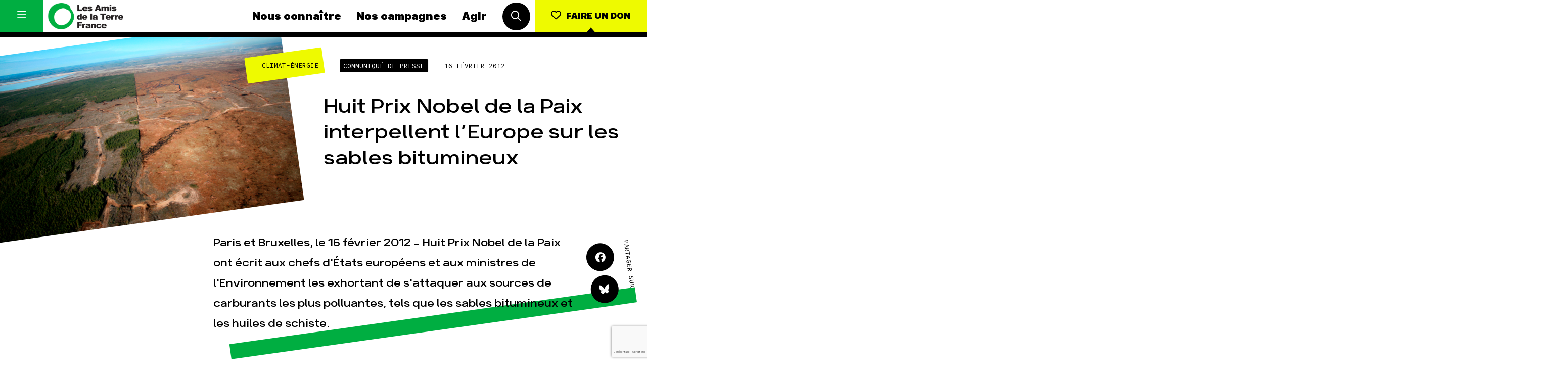

--- FILE ---
content_type: text/html; charset=UTF-8
request_url: https://www.amisdelaterre.org/communique-presse/huit-prix-nobel-de-la-paix-interpellent-l-europe-sur-les-sables-bitumineux/
body_size: 18429
content:
<!DOCTYPE html>
<html lang="fr_FR">
<head>
	<meta charset="UTF-8">
	<meta http-equiv="x-ua-compatible" content="ie=edge">
	<meta name="viewport" content="width=device-width, initial-scale=1, user-scalable=no">

	
<meta name="description" content="Paris et Bruxelles, le 16 février 2012 – Huit Prix Nobel de la Paix ont écrit aux chefs d'États européens et aux ministres de l'Environnement les exhortant de s'attaquer aux sources de carburants les plus polluantes, tels que les sables bitumineux et les huiles de schiste.">

<title>Huit Prix Nobel de la Paix interpellent l&rsquo;Europe sur les sables bitumineux | Les Amis de la Terre</title>
	<link rel="apple-touch-icon" sizes="180x180" href="/favicon/apple-touch-icon.png">
	<link rel="icon" type="image/png" sizes="32x32" href="/favicon/favicon-32x32.png">
	<link rel="icon" type="image/png" sizes="16x16" href="/favicon/favicon-16x16.png">
	<link rel="manifest" href="/favicon/site.webmanifest">
	<link rel="mask-icon" href="/favicon/safari-pinned-tab.svg" color="#00af40">
	<meta name="msapplication-TileColor" content="#ffffff">
	<meta name="theme-color" content="#ffffff">

	<meta name='robots' content='max-image-preview:large' />
	<style>img:is([sizes="auto" i], [sizes^="auto," i]) { contain-intrinsic-size: 3000px 1500px }</style>
	
<meta property="og:type" content="website"/><meta property="og:url" content="https://www.amisdelaterre.org/communique-presse/huit-prix-nobel-de-la-paix-interpellent-l-europe-sur-les-sables-bitumineux/"/><meta property="og:title" content="Huit Prix Nobel de la Paix interpellent l&rsquo;Europe sur les sables bitumineux"/><meta property="og:description" content="Paris et Bruxelles, le 16 février 2012 – Huit Prix Nobel de la Paix ont écrit aux chefs d'États européens et aux ministres de l'Environnement les exhortant de s'attaquer aux sources de carburants les plus polluantes, tels que les sables bitumineux et les huiles de schiste."/><meta property="og:image" content="https://www.amisdelaterre.org/wp-content/uploads/2012/02/arton575.png"/><meta name="twitter:card" content="summary_large_image"><meta name="twitter:site" content="@APEnvironnement"><meta name="twitter:title" content="Huit Prix Nobel de la Paix interpellent l&rsquo;Europe sur les sables bitumineux"><meta name="twitter:description" content="Paris et Bruxelles, le 16 février 2012 – Huit Prix Nobel de la Paix ont écrit aux chefs d'États européens et aux ministres de l'Environnement les exhortant de s'attaquer aux sources de carburants les plus polluantes, tels que les sables bitumineux et les huiles de schiste."><meta name="twitter:image" content="https://www.amisdelaterre.org/wp-content/uploads/2012/02/arton575.png"><style id='classic-theme-styles-inline-css' type='text/css'>
/*! This file is auto-generated */
.wp-block-button__link{color:#fff;background-color:#32373c;border-radius:9999px;box-shadow:none;text-decoration:none;padding:calc(.667em + 2px) calc(1.333em + 2px);font-size:1.125em}.wp-block-file__button{background:#32373c;color:#fff;text-decoration:none}
</style>
<style id='global-styles-inline-css' type='text/css'>
:root{--wp--preset--aspect-ratio--square: 1;--wp--preset--aspect-ratio--4-3: 4/3;--wp--preset--aspect-ratio--3-4: 3/4;--wp--preset--aspect-ratio--3-2: 3/2;--wp--preset--aspect-ratio--2-3: 2/3;--wp--preset--aspect-ratio--16-9: 16/9;--wp--preset--aspect-ratio--9-16: 9/16;--wp--preset--color--black: #000000;--wp--preset--color--cyan-bluish-gray: #abb8c3;--wp--preset--color--white: #ffffff;--wp--preset--color--pale-pink: #f78da7;--wp--preset--color--vivid-red: #cf2e2e;--wp--preset--color--luminous-vivid-orange: #ff6900;--wp--preset--color--luminous-vivid-amber: #fcb900;--wp--preset--color--light-green-cyan: #7bdcb5;--wp--preset--color--vivid-green-cyan: #00d084;--wp--preset--color--pale-cyan-blue: #8ed1fc;--wp--preset--color--vivid-cyan-blue: #0693e3;--wp--preset--color--vivid-purple: #9b51e0;--wp--preset--gradient--vivid-cyan-blue-to-vivid-purple: linear-gradient(135deg,rgba(6,147,227,1) 0%,rgb(155,81,224) 100%);--wp--preset--gradient--light-green-cyan-to-vivid-green-cyan: linear-gradient(135deg,rgb(122,220,180) 0%,rgb(0,208,130) 100%);--wp--preset--gradient--luminous-vivid-amber-to-luminous-vivid-orange: linear-gradient(135deg,rgba(252,185,0,1) 0%,rgba(255,105,0,1) 100%);--wp--preset--gradient--luminous-vivid-orange-to-vivid-red: linear-gradient(135deg,rgba(255,105,0,1) 0%,rgb(207,46,46) 100%);--wp--preset--gradient--very-light-gray-to-cyan-bluish-gray: linear-gradient(135deg,rgb(238,238,238) 0%,rgb(169,184,195) 100%);--wp--preset--gradient--cool-to-warm-spectrum: linear-gradient(135deg,rgb(74,234,220) 0%,rgb(151,120,209) 20%,rgb(207,42,186) 40%,rgb(238,44,130) 60%,rgb(251,105,98) 80%,rgb(254,248,76) 100%);--wp--preset--gradient--blush-light-purple: linear-gradient(135deg,rgb(255,206,236) 0%,rgb(152,150,240) 100%);--wp--preset--gradient--blush-bordeaux: linear-gradient(135deg,rgb(254,205,165) 0%,rgb(254,45,45) 50%,rgb(107,0,62) 100%);--wp--preset--gradient--luminous-dusk: linear-gradient(135deg,rgb(255,203,112) 0%,rgb(199,81,192) 50%,rgb(65,88,208) 100%);--wp--preset--gradient--pale-ocean: linear-gradient(135deg,rgb(255,245,203) 0%,rgb(182,227,212) 50%,rgb(51,167,181) 100%);--wp--preset--gradient--electric-grass: linear-gradient(135deg,rgb(202,248,128) 0%,rgb(113,206,126) 100%);--wp--preset--gradient--midnight: linear-gradient(135deg,rgb(2,3,129) 0%,rgb(40,116,252) 100%);--wp--preset--font-size--small: 13px;--wp--preset--font-size--medium: 20px;--wp--preset--font-size--large: 36px;--wp--preset--font-size--x-large: 42px;--wp--preset--spacing--20: 0.44rem;--wp--preset--spacing--30: 0.67rem;--wp--preset--spacing--40: 1rem;--wp--preset--spacing--50: 1.5rem;--wp--preset--spacing--60: 2.25rem;--wp--preset--spacing--70: 3.38rem;--wp--preset--spacing--80: 5.06rem;--wp--preset--shadow--natural: 6px 6px 9px rgba(0, 0, 0, 0.2);--wp--preset--shadow--deep: 12px 12px 50px rgba(0, 0, 0, 0.4);--wp--preset--shadow--sharp: 6px 6px 0px rgba(0, 0, 0, 0.2);--wp--preset--shadow--outlined: 6px 6px 0px -3px rgba(255, 255, 255, 1), 6px 6px rgba(0, 0, 0, 1);--wp--preset--shadow--crisp: 6px 6px 0px rgba(0, 0, 0, 1);}:where(.is-layout-flex){gap: 0.5em;}:where(.is-layout-grid){gap: 0.5em;}body .is-layout-flex{display: flex;}.is-layout-flex{flex-wrap: wrap;align-items: center;}.is-layout-flex > :is(*, div){margin: 0;}body .is-layout-grid{display: grid;}.is-layout-grid > :is(*, div){margin: 0;}:where(.wp-block-columns.is-layout-flex){gap: 2em;}:where(.wp-block-columns.is-layout-grid){gap: 2em;}:where(.wp-block-post-template.is-layout-flex){gap: 1.25em;}:where(.wp-block-post-template.is-layout-grid){gap: 1.25em;}.has-black-color{color: var(--wp--preset--color--black) !important;}.has-cyan-bluish-gray-color{color: var(--wp--preset--color--cyan-bluish-gray) !important;}.has-white-color{color: var(--wp--preset--color--white) !important;}.has-pale-pink-color{color: var(--wp--preset--color--pale-pink) !important;}.has-vivid-red-color{color: var(--wp--preset--color--vivid-red) !important;}.has-luminous-vivid-orange-color{color: var(--wp--preset--color--luminous-vivid-orange) !important;}.has-luminous-vivid-amber-color{color: var(--wp--preset--color--luminous-vivid-amber) !important;}.has-light-green-cyan-color{color: var(--wp--preset--color--light-green-cyan) !important;}.has-vivid-green-cyan-color{color: var(--wp--preset--color--vivid-green-cyan) !important;}.has-pale-cyan-blue-color{color: var(--wp--preset--color--pale-cyan-blue) !important;}.has-vivid-cyan-blue-color{color: var(--wp--preset--color--vivid-cyan-blue) !important;}.has-vivid-purple-color{color: var(--wp--preset--color--vivid-purple) !important;}.has-black-background-color{background-color: var(--wp--preset--color--black) !important;}.has-cyan-bluish-gray-background-color{background-color: var(--wp--preset--color--cyan-bluish-gray) !important;}.has-white-background-color{background-color: var(--wp--preset--color--white) !important;}.has-pale-pink-background-color{background-color: var(--wp--preset--color--pale-pink) !important;}.has-vivid-red-background-color{background-color: var(--wp--preset--color--vivid-red) !important;}.has-luminous-vivid-orange-background-color{background-color: var(--wp--preset--color--luminous-vivid-orange) !important;}.has-luminous-vivid-amber-background-color{background-color: var(--wp--preset--color--luminous-vivid-amber) !important;}.has-light-green-cyan-background-color{background-color: var(--wp--preset--color--light-green-cyan) !important;}.has-vivid-green-cyan-background-color{background-color: var(--wp--preset--color--vivid-green-cyan) !important;}.has-pale-cyan-blue-background-color{background-color: var(--wp--preset--color--pale-cyan-blue) !important;}.has-vivid-cyan-blue-background-color{background-color: var(--wp--preset--color--vivid-cyan-blue) !important;}.has-vivid-purple-background-color{background-color: var(--wp--preset--color--vivid-purple) !important;}.has-black-border-color{border-color: var(--wp--preset--color--black) !important;}.has-cyan-bluish-gray-border-color{border-color: var(--wp--preset--color--cyan-bluish-gray) !important;}.has-white-border-color{border-color: var(--wp--preset--color--white) !important;}.has-pale-pink-border-color{border-color: var(--wp--preset--color--pale-pink) !important;}.has-vivid-red-border-color{border-color: var(--wp--preset--color--vivid-red) !important;}.has-luminous-vivid-orange-border-color{border-color: var(--wp--preset--color--luminous-vivid-orange) !important;}.has-luminous-vivid-amber-border-color{border-color: var(--wp--preset--color--luminous-vivid-amber) !important;}.has-light-green-cyan-border-color{border-color: var(--wp--preset--color--light-green-cyan) !important;}.has-vivid-green-cyan-border-color{border-color: var(--wp--preset--color--vivid-green-cyan) !important;}.has-pale-cyan-blue-border-color{border-color: var(--wp--preset--color--pale-cyan-blue) !important;}.has-vivid-cyan-blue-border-color{border-color: var(--wp--preset--color--vivid-cyan-blue) !important;}.has-vivid-purple-border-color{border-color: var(--wp--preset--color--vivid-purple) !important;}.has-vivid-cyan-blue-to-vivid-purple-gradient-background{background: var(--wp--preset--gradient--vivid-cyan-blue-to-vivid-purple) !important;}.has-light-green-cyan-to-vivid-green-cyan-gradient-background{background: var(--wp--preset--gradient--light-green-cyan-to-vivid-green-cyan) !important;}.has-luminous-vivid-amber-to-luminous-vivid-orange-gradient-background{background: var(--wp--preset--gradient--luminous-vivid-amber-to-luminous-vivid-orange) !important;}.has-luminous-vivid-orange-to-vivid-red-gradient-background{background: var(--wp--preset--gradient--luminous-vivid-orange-to-vivid-red) !important;}.has-very-light-gray-to-cyan-bluish-gray-gradient-background{background: var(--wp--preset--gradient--very-light-gray-to-cyan-bluish-gray) !important;}.has-cool-to-warm-spectrum-gradient-background{background: var(--wp--preset--gradient--cool-to-warm-spectrum) !important;}.has-blush-light-purple-gradient-background{background: var(--wp--preset--gradient--blush-light-purple) !important;}.has-blush-bordeaux-gradient-background{background: var(--wp--preset--gradient--blush-bordeaux) !important;}.has-luminous-dusk-gradient-background{background: var(--wp--preset--gradient--luminous-dusk) !important;}.has-pale-ocean-gradient-background{background: var(--wp--preset--gradient--pale-ocean) !important;}.has-electric-grass-gradient-background{background: var(--wp--preset--gradient--electric-grass) !important;}.has-midnight-gradient-background{background: var(--wp--preset--gradient--midnight) !important;}.has-small-font-size{font-size: var(--wp--preset--font-size--small) !important;}.has-medium-font-size{font-size: var(--wp--preset--font-size--medium) !important;}.has-large-font-size{font-size: var(--wp--preset--font-size--large) !important;}.has-x-large-font-size{font-size: var(--wp--preset--font-size--x-large) !important;}
:where(.wp-block-post-template.is-layout-flex){gap: 1.25em;}:where(.wp-block-post-template.is-layout-grid){gap: 1.25em;}
:where(.wp-block-columns.is-layout-flex){gap: 2em;}:where(.wp-block-columns.is-layout-grid){gap: 2em;}
:root :where(.wp-block-pullquote){font-size: 1.5em;line-height: 1.6;}
</style>
<link data-minify="1" rel='stylesheet' id='css-min-css' href='https://www.amisdelaterre.org/wp-content/cache/min/1/wp-content/themes/amis-de-la-terre/app/css/main.min.css?ver=1764065931' type='text/css' media='all' />
<script type="text/javascript" src="https://www.amisdelaterre.org/wp-content/themes/amis-de-la-terre/app/js/vendors/modernizr-custom.js" id="modernizr-js"></script>
<link rel="https://api.w.org/" href="https://www.amisdelaterre.org/wp-json/" /><link rel="canonical" href="https://www.amisdelaterre.org/communique-presse/huit-prix-nobel-de-la-paix-interpellent-l-europe-sur-les-sables-bitumineux/" />
<link rel="alternate" title="oEmbed (JSON)" type="application/json+oembed" href="https://www.amisdelaterre.org/wp-json/oembed/1.0/embed?url=https%3A%2F%2Fwww.amisdelaterre.org%2Fcommunique-presse%2Fhuit-prix-nobel-de-la-paix-interpellent-l-europe-sur-les-sables-bitumineux%2F" />
<link rel="alternate" title="oEmbed (XML)" type="text/xml+oembed" href="https://www.amisdelaterre.org/wp-json/oembed/1.0/embed?url=https%3A%2F%2Fwww.amisdelaterre.org%2Fcommunique-presse%2Fhuit-prix-nobel-de-la-paix-interpellent-l-europe-sur-les-sables-bitumineux%2F&#038;format=xml" />
    <script>(function(w,d,s,l,i){w[l]=w[l]||[];w[l].push({'gtm.start':
    new Date().getTime(),event:'gtm.js'});var f=d.getElementsByTagName(s)[0],
    j=d.createElement(s),dl=l!='dataLayer'?'&l='+l:'';j.async=true;j.src=
    'https://www.googletagmanager.com/gtm.js?id='+i+dl;f.parentNode.insertBefore(j,f);
    })(window,document,'script','dataLayer','GTM-T4ZGP5V');</script>
<meta name="generator" content="WP Rocket 3.20.0.2" data-wpr-features="wpr_minify_css wpr_preload_links wpr_desktop" /></head>

<body data-rsssl=1 class="wp-singular communique-presse-template-default single single-communique-presse postid-1921 wp-theme-amis-de-la-terre no-touch" >
	<div data-rocket-location-hash="278d68ae0ffa2a9c42f8966e9bd9fc91" id="global">

		<div data-rocket-location-hash="1a1d8434c74704325b672165e864044a" id="title" class="l-bgTitles js-bg-wrap">
			<div data-rocket-location-hash="be5623106d9df45dbb970b851d22b1d9" class="l-bgTitles__wrap js-bg-titles">
				<div class="l-bgTitles__wrap__line js-bg-tag"></div>
				<div class="l-bgTitles__wrap__line t-max js-bg-title-1"></div>
				<div class="l-bgTitles__wrap__line t-max js-bg-title-2"></div>
			</div>
		</div>

		<div id="nav" class="nav js-nav">
	<div class="nav__menu menu">
		<button class="menu__hamburger js-toggle-full-nav">
			<i class="icon1 far fa-bars"></i>
			<i class="icon2 far fa-times"></i>
		</button>
		<div class="menu__core">
			<a href="https://www.amisdelaterre.org" class="menu___logo">
				<img src="https://www.amisdelaterre.org/wp-content/themes/amis-de-la-terre/app/img/logos/amis-terre-france-logo.png">
			</a>
			<nav class="menu___nav">
				<a href="https://www.amisdelaterre.org/nous-connaitre/" class="menu___nav__link navLink">Nous connaître</a><a href="https://www.amisdelaterre.org/nos-campagnes/" class="menu___nav__link navLink">Nos campagnes</a><a href="https://www.amisdelaterre.org/comment-agir/" class="menu___nav__link navLink">Agir</a>			</nav>
			<div class="menu___search">
				<button class="c-roundButton js-toggle-search">
					<i class="far fa-search"></i>
				</button>
			</div>
		</div>
		<div class="menu__cta">
			<a href="https://don.amisdelaterre.org/web2026/" class="c-button -cta -arrow -labelUnder"><i class="far fa-heart"></i><span>Faire un don</span></a>
		</div>
	</div>
	<div class="nav__full js-full-nav">
		<nav class="fullNav has-dark-bg">
    <ul class="fullNav__list navList"><li class="navList__item"><a href="https://www.amisdelaterre.org/nous-connaitre/" class="navLink">Nous connaître</a></li><li class="navList__item"><a href="https://www.amisdelaterre.org/nous-connaitre/une-histoire-des-victoires/" class="navLink -sub">Histoire</a></li><li class="navList__item"><a href="https://www.amisdelaterre.org/nous-connaitre/pour-des-societes-soutenables/" class="navLink -sub">Manifeste</a></li><li class="navList__item"><a href="https://www.amisdelaterre.org/nous-connaitre/nos-missions-et-methodes/" class="navLink -sub">Missions et méthodes</a></li><li class="navList__item"><a href="https://www.amisdelaterre.org/nous-connaitre/nos-valeurs/" class="navLink -sub">Valeurs</a></li><li class="navList__item"><a href="https://www.amisdelaterre.org/nous-connaitre/equipes-et-fonctionnement/" class="navLink -sub">Équipes et fonctionnement</a></li><li class="navList__item"><a href="https://www.amisdelaterre.org/nous-connaitre/le-reseau-amis-de-la-terre/" class="navLink -sub">Le réseau dans le monde</a></li><li class="navList__item"><a href="https://www.amisdelaterre.org/nous-connaitre/nos-allies/" class="navLink -sub">Nos alliés</a></li><li class="navList__item"><a href="https://www.amisdelaterre.org/nous-connaitre/transparence-financiere/" class="navLink -sub">Je soutiens les Amis de la Terre</a></li></ul><ul class="fullNav__list navList"><li class="navList__item"><a href="https://www.amisdelaterre.org/nos-campagnes/" class="navLink">Nos campagnes</a></li><li class="navList__item"><a href="https://www.amisdelaterre.org/campagne/total-rendez-vous-au-tribunal/" class="navLink -sub">Total, rendez-vous au tribunal</a></li><li class="navList__item"><a href="https://www.amisdelaterre.org/campagne/gaz-naturel-grand-enfumage/" class="navLink -sub">Gaz « naturel », le grand enfumage</a></li><li class="navList__item"><a href="https://www.amisdelaterre.org/campagne/mode-une-tendance-destructrice/" class="navLink -sub">Mode : une tendance destructrice</a></li><li class="navList__item"><a href="https://www.amisdelaterre.org/campagne/gaz-mozambique-violence-totale/" class="navLink -sub">Gaz au Mozambique, la violence TOTAL(e)</a></li><li class="navList__item"><a href="https://www.amisdelaterre.org/campagne/business-des-engrais-destructions-en-toute-discretion/" class="navLink -sub">Engrais chimiques : merci et au revoir !</a></li><li class="navList__item"><a href="https://www.amisdelaterre.org/campagne/stop-finance-fossile/" class="navLink -sub">Banques et climat : le compte n’y est pas</a></li><li class="navList__item"><a href="https://www.amisdelaterre.org/nos-campagnes/#autres-campagnes" class="navLink -sub">Nos autres campagnes</a></li></ul><ul class="fullNav__list navList"><li class="navList__item"><a href="https://www.amisdelaterre.org/comment-agir/" class="navLink">Agir</a></li><li class="navList__item"><a href="https://don.amisdelaterre.org/web2026/" class="navLink -sub">Faire un don</a></li><li class="navList__item"><a href="https://www.amisdelaterre.org/comment-agir/groupes-locaux/" class="navLink -sub">S'engager sur le terrain</a></li><li class="navList__item"><a href="https://www.amisdelaterre.org/comment-agir/jagis-dans-les-gestes-du-quotidien/" class="navLink -sub">Agir au quotidien</a></li><li class="navList__item"><a href="https://www.amisdelaterre.org/nos-campagnes/" class="navLink -sub">Soutenir les campagnes</a></li><li class="navList__item"><a href="https://www.amisdelaterre.org/comment-agir/transmettre-patrimoine/" class="navLink -sub">Transmettre tout ou partie de son patrimoine</a></li><li class="navList__item"><a href="https://guides.amisdelaterre.org/" class="navLink -sub">Télécharger gratuitement les guides éco-citoyens</a></li></ul><ul class="fullNav__list navList"><li class="navList__item"><a href="https://www.amisdelaterre.org/nos-thematiques/" class="navLink">Nos thématiques</a></li><li class="navList__item"><a href="https://www.amisdelaterre.org/nos-thematiques/climat-energie/" class="navLink -sub">Climat – Énergie</a></li><li class="navList__item"><a href="https://www.amisdelaterre.org/nos-thematiques/surproduction/" class="navLink -sub">Surproduction</a></li><li class="navList__item"><a href="https://www.amisdelaterre.org/nos-thematiques/agriculture/" class="navLink -sub">Agriculture</a></li><li class="navList__item"><a href="https://www.amisdelaterre.org/nos-thematiques/finances/" class="navLink -sub">Finance</a></li><li class="navList__item"><a href="https://www.amisdelaterre.org/nos-thematiques/impunite-des-multinationales/" class="navLink -sub">Multinationales</a></li><li class="navList__item"><a href="https://www.amisdelaterre.org/nos-thematiques/forets/" class="navLink -sub">Forêts</a></li></ul>

    <a href="https://www.amisdelaterre.org/comment-agir/groupes-locaux/" class="fullNav__list navList -gl">
        <span class="navLink">Groupes locaux</span>
        <p>Les Groupes Locaux des Amis de la Terre agissent au niveau local pour faire bouger les lignes. Vous aussi, vous avez envie de passer à l'action ?</p>
        <p>
            <div class="c-link">
                <div class="c-link__content">
                    <div class="c-link__content__txt">Je m'implique</div>
                </div>
            </div>
        </p>
    </a>

    <ul class="fullNav__list navList -more">
        <li class="navList__item">
							<a href="https://www.amisdelaterre.org/actualites/" class="navLink">Actualités</a>
						</li><li class="navList__item">
							<a href="https://www.amisdelaterre.org/espace-presse/" class="navLink">Espace presse</a>
						</li><li class="navList__item">
							<a href="https://www.amisdelaterre.org/publications/" class="navLink">Publications</a>
						</li><li class="navList__item">
							<a href="https://www.amisdelaterre.org/contact/" class="navLink">Contact</a>
						</li>    </ul>

    <ul class="fullNav__list navList -special">
        <li class="navList__item">
            <a href="https://www.amisdelaterre.org/comment-agir/groupes-locaux/" class="navLink -gl">Groupes locaux</a>
        </li>
    </ul>

</nav>	</div>
	<div class="nav__search js-search">
		<div class="nav__search__button">
			<button class="c-roundButton js-toggle-search"><i class="far fa-times"></i></button>
		</div>
		<div class="nav__search__form searchForm">
			<form method="get" action="https://www.amisdelaterre.org/" class="searchForm__form">
		        <input type="text" class="searchForm__form__input js-search-input" name="s" id="s" value="" required>
			    <button type="submit" name="" class="searchForm__form__submit c-roundButton -cta"><i class="far fa-check"></i></button>
			</form>
			<div class="searchForm__tip">Tapez votre recherche puis appuyez sur la touche entrée de votre clavier</div>
		</div>
	</div>
</div>

		<div data-rocket-location-hash="8a4faebac220f150c7db4bbf30cb2c57" id="main" role="main">

<article data-rocket-location-hash="e418e986dbe2a99cf43f92dfedc3483f" class="l-col">
	<header class="singleHeader">

					<div class="singleHeader__img" style="background-image: url(https://www.amisdelaterre.org/wp-content/uploads/2012/02/arton575-600x391.png);">
				<figure>
					<img data-sizes="auto" data-src="https://www.amisdelaterre.org/wp-content/uploads/2012/02/arton575-300x300.png" data-srcset="https://www.amisdelaterre.org/wp-content/uploads/2012/02/arton575-600x391.png 600w, https://www.amisdelaterre.org/wp-content/uploads/2012/02/arton575.png 620w" class="lazyload horizontal" alt="arton575"/>				</figure>
			</div>
		
		<div class="singleHeader__infos">
			<div class="singleHeader__infos__meta">
				<div class="c-cat js-multicat"><span class="c-cat__label">Climat-Énergie</span></div><span class="c-metaButton">Communiqué de presse</span><span class="t-meta">16 février 2012</span>			</div>
			<div class="singleHeader__infos__title">
				<h1 class="t-post-title">Huit Prix Nobel de la Paix interpellent l&rsquo;Europe sur les sables bitumineux</h1>
			</div>
		</div>
		<div class="singleHeader__more">
			<div class="singleHeader__more__excerpt">
				<h2 class="t-post-excerpt">
					Paris et Bruxelles, le 16 février 2012 – Huit Prix Nobel de la Paix ont écrit aux chefs d'États européens et aux ministres de l'Environnement les exhortant de s'attaquer aux sources de carburants les plus polluantes, tels que les sables bitumineux et les huiles de schiste.				</h2>
			</div>
			<div class="singleHeader__more__share">
				<div class="l-share">
					<div class="l-share__buttons">
					<a href="#" class="c-roundButton js-share" data-network="facebook">
						<i class="fab fa-facebook"></i>
					</a>
					<a href="https://bsky.app/intent/compose?text=Huit Prix Nobel de la Paix interpellent l&amp;rsquo;Europe sur les sables bitumineux, https%3A%2F%2Fwww.amisdelaterre.org%2Fcommunique-presse%2Fhuit-prix-nobel-de-la-paix-interpellent-l-europe-sur-les-sables-bitumineux%2F" target="_blank" class="c-roundButton">
						<i class="fab fa-bluesky"></i>
					</a>
				</div>
				<div class="l-share__label">
					<span class="t-meta">Partager sur</span>
				</div>
				</div>
			</div>
		</div>
	</header>

  	<div class="l-pageContent l-marginTop">

		<aside class="l-pageContent__aside l-aside js-post-aside">
			<span class="t-meta">16 février 2012</span>

			<div class="l-aside__title">
				<div class="t-card-title">Huit Prix Nobel de la Paix interpellent l&rsquo;Europe sur les sables bitumineux</div>
			</div>

							<div class="l-aside__cat">
														        		<a href="https://www.amisdelaterre.org/actualites/?thematique=climat-energie" class="c-cat -hover"><span>Climat-Énergie</span></a>
			    							
									</div>
			
			

			

			<div class="l-aside__item -flexRow">
				<div class="t-meta">Partager sur</div>
				<div class="l-aside__item__content">
					<a href="#" class="c-roundButton js-share" data-network="facebook">
						<i class="fab fa-facebook"></i>
					</a>
					<a href="https://bsky.app/intent/compose?text=Huit Prix Nobel de la Paix interpellent l&amp;rsquo;Europe sur les sables bitumineux, https%3A%2F%2Fwww.amisdelaterre.org%2Fcommunique-presse%2Fhuit-prix-nobel-de-la-paix-interpellent-l-europe-sur-les-sables-bitumineux%2F" target="_blank" class="c-roundButton">
						<i class="fab fa-bluesky"></i>
					</a>
				</div>
			</div>

		</aside>

		<div class="l-pageContent__main content js-content">
			<p>Dans <strong><a href="https://www.amisdelaterre.org/IMG/pdf/sarkozy_eu_fqd_fr.pdf">leur lettre</a></strong> [1], les huit Prix Nobel de la Paix interpellent le Président Sarkozy : « <em>Nous vous écrivons aujourd&rsquo;hui pour vous demander de faire le bon choix pour notre environnement, en soutenant les efforts de la Commission européenne pour maintenir les sables bitumineux très polluants hors d&rsquo;Europe</em>« .</p>
<p>Juliette Renaud, chargée de campagne sur les Industries extractives aux Amis de la Terre France, commente : « <em>Les sables bitumineux sont la source de pétrole la plus sale <a href="https://www.amisdelaterre.org/Altermondes-Total-une-catastrophe.html">2]. Ils provoquent des dégâts irréversibles sur l&rsquo;environnement et la faune sauvage, et surtout affectent fortement les conditions de vie des communautés locales. Après les forêts boréales au Canada, les pétroliers veulent maintenant s&rsquo;attaquer à des zones toujours plus fragiles, comme le [projet de Total à Madagascar</a></em>« .</p>
<p>Les représentants des États membres de l&rsquo;UE vont voter le 23 février prochain sur les modalités de mise en œuvre de la <a href="https://www.amisdelaterre.org/Sables-bitumineux-une-nouvelle.html">directive sur la qualité des carburants</a>. Cette réglementation pourrait être un frein important à l&rsquo;importation des carburants très polluants [3] en Europe et surtout constituer un précédent pour d’autres législations dans le reste du monde.</p>
<p>Cette directive a été votée en 2008 mais n&rsquo;a toujours pas été mise en œuvre. Le Canada, un producteur majeur de sables bitumineux, ainsi que les grandes compagnies pétrolières, ont exercé un lobby agressif contre cette loi. La France compte parmi les pays qui seraient en train de céder à ces pressions et s&rsquo;apprêterait à voter contre la proposition de la Commission européenne le 23 février.</p>
<p>En conclusion de la lettre, les Prix Nobel rappellent que le Président Obama, à qui ils avaient aussi écrit pour exprimer leurs préoccupations, a su faire le bon choix en <a href="https://www.amisdelaterre.org/Etats-Unis-Obama-rejette-l-oleoduc.html">rejetant le projet d&rsquo;oléoduc Keystone XL</a>, qui devait transporter les sables bitumineux depuis l&rsquo;Alberta (Canada) vers les États-Unis.</p>
<p>Darek Urbaniak, des Amis de la Terre Europe, conclut : « <em>Si l&rsquo;Union européenne ne met pas en place des politiques adéquates, elle sera aussi responsable des dommages causés par les sables bitumineux. La proposition de la Commission européenne s&rsquo;appuie sur des preuves scientifiques et les États membres devraient la soutenir. La question est de savoir s&rsquo;ils sont prêts à dire « non » au lobby pétrolier et aux sables bitumineux.</em> »</p>
<p><strong>Contact presse</strong> :<br />
Caroline Prak, Les Amis de la Terre France, 01 48 51 18 96 – 06 86 41 53 46<br />
<br />Juliette Renaud, Les Amis de la Terre France, 01 48 51 18 92, juliette.renaud[at]amisdelaterre.org</p>
<p>[1] <strong>Télécharger la lettre au Président Sarkozy ci-dessous </strong> (en anglais et traduction française).<br />
Les signataires de la lettre sont :<br />
<br />
Mairead Maguire, Prix Nobel de la Paix (1976) – Irlande<br />
Betty Williams, Prix Nobel de la Paix (1976) – Irlande<br />
Adolfo Pérez Esquivel, Prix Nobel de la Paix (1980) – Argentine<br />
Archevêque Desmond Tutu, Prix Nobel de la Paix (1984) – Afrique du Sud<br />
Rigoberta Menchú Tum, Prix Nobel de la Paix (1992) – Guatemala<br />
Président José Ramos‐Horta, Prix Nobel de la Paix (1996) – Timor Oriental<br />
Jody Williams, Prix Nobel de la Paix (1997) – Etats-Unis<br />
Shirin Ebadi, Prix Nobel de la Paix (2003) – Iran </p>
<p><a href="https://www.amisdelaterre.org/impacts-sociaux-et-environnementaux-de-l-exploitation-des-sables-bitumineux-les/">2] Pour plus d&rsquo;informations sur les <strong>impacts de l&rsquo;exploitation des sables bitumineux</strong>, cliquez [ici</a> et <a href="https://www.amisdelaterre.org/sables-bitumineux-impacts-sur-les/">là</a>. <br />Pour plus d&rsquo;information sur la <strong>directive européenne sur la qualité des carburants</strong>, <a href="https://www.amisdelaterre.org/Sables-bitumineux-une-nouvelle.html">cliquez ici</a>. </p>
<p><a href="http://www.google.fr/url?sa=t&#038;rct=j&#038;q=tar%20sands%20stanford&#038;source=web&#038;cd=5&#038;ved=0CEwQFjAE&#038;url=https%3A%2F%2Fcircabc.europa.eu%2Fd%2Fd%2Fworkspace%2FSpacesStore%2Fdb806977-6418-44db-a464-20267139b34d%2FBrandt_Oil_Sands_GHGs_Final.pdf&#038;ei=5XRDT_qwFoiL8gPuzpioCA&#038;usg=AFQjCNGuDDX7IxnApHYV5IR9NSx_U-SBzA&#038;sig2=TT8qo0dmAy9lpUXPDma6Ng&#038;cad=rja">3] Le pétrole produit à partir de sources très polluantes, tels que les sables bitumineux, les huiles de schiste ou le charbon liquéfié, provoque des émissions de gaz à effet de serre bien plus importantes que le pétrole conventionnel. Ainsi, selon l'[étude scientifique commanditée par la Commission européenne</a>, les carburants issus des sables bitumineux produisent 23% de plus d’émissions de gaz à effet de serre que le pétrole conventionnel (107 grammes d’équivalent CO2 par mégajoule d’énergie produite contre 87g pour le pétrole conventionnel). </p>
<h2 class="wp-block-heading">Documents joints</h2>
<p></p>
<p></p>
<div class="wp-block-file"><a href="https://www.amisdelaterre.org/wp-content/uploads/2012/11/sarkozy-eu-fdq.pdf">sarkozy-eu-fdq.pdf</a></div>
<p></p>
		</div>
	</div>

	
<div class="l-col l-duoCol -oneCol l-marginTop js-lexique-notes">

	
</div>	</article>



	<div class="l-padding -titleTop l-marginBottom js-change-bg"
	 data-bg-color="main"
	 data-title-tag=""
	 data-title-1="nos"
	 data-title-2="actus"
	>
		<div class="l-col l-slider js-slider">
			<ul class="l-slider__slides js-slides">
									<li class="l-slider__slides__slide">
						<a href="https://www.amisdelaterre.org/2025-heure-bilan/">
							
<article class="c-card  -cover">
	<div class="c-card__meta">
			</div>
			<div class="c-card__img" style="background-image: url(https://www.amisdelaterre.org/wp-content/uploads/2025/12/capture-decran-2025-12-18-143951-600x397.png);">
			<img data-sizes="auto" data-src="https://www.amisdelaterre.org/wp-content/uploads/2025/12/capture-decran-2025-12-18-143951-300x300.png" data-srcset="https://www.amisdelaterre.org/wp-content/uploads/2025/12/capture-decran-2025-12-18-143951-600x397.png 600w, https://www.amisdelaterre.org/wp-content/uploads/2025/12/capture-decran-2025-12-18-143951-768x508.png 768w, https://www.amisdelaterre.org/wp-content/uploads/2025/12/capture-decran-2025-12-18-143951.png 913w" class="lazyload horizontal" alt="© Basile Barjon"/>		</div>
		<div class="c-card__infos">
		<div class="c-card__infos__meta">
						<div class="c-card__infos__meta__date">18 Déc</div>
		</div>
		<h1 class="c-card__infos__title">2025 : l’heure du bilan</h1>
	</div>
</article>
						</a>
					</li>
									<li class="l-slider__slides__slide">
						<a href="https://www.amisdelaterre.org/exploitation-pollutions-face-cachee-black-friday/">
							
<article class="c-card  -cover">
	<div class="c-card__meta">
					<div class="c-cat">
				<span class="c-cat__label">Surproduction</span>
			</div>
			</div>
			<div class="c-card__img" style="background-image: url(https://www.amisdelaterre.org/wp-content/uploads/2025/11/stopfastfashion-paris-27112025-basile-barjon-5555-600x400.jpg);">
			<img data-sizes="auto" data-src="https://www.amisdelaterre.org/wp-content/uploads/2025/11/stopfastfashion-paris-27112025-basile-barjon-5555-300x300.jpg" data-srcset="https://www.amisdelaterre.org/wp-content/uploads/2025/11/stopfastfashion-paris-27112025-basile-barjon-5555-600x400.jpg 600w, https://www.amisdelaterre.org/wp-content/uploads/2025/11/stopfastfashion-paris-27112025-basile-barjon-5555-1200x800.jpg 1200w, https://www.amisdelaterre.org/wp-content/uploads/2025/11/stopfastfashion-paris-27112025-basile-barjon-5555-768x512.jpg 768w, https://www.amisdelaterre.org/wp-content/uploads/2025/11/stopfastfashion-paris-27112025-basile-barjon-5555-1536x1024.jpg 1536w, https://www.amisdelaterre.org/wp-content/uploads/2025/11/stopfastfashion-paris-27112025-basile-barjon-5555-2048x1365.jpg 2048w" class="lazyload horizontal" alt="Projections "Stop fast-fashion", Paris, le 27 novembre 2025. crédit : Basile Barjon"/>		</div>
		<div class="c-card__infos">
		<div class="c-card__infos__meta">
						<div class="c-card__infos__meta__date">01 Déc</div>
		</div>
		<h1 class="c-card__infos__title">Exploitation, pollutions&#8230; La face cachée du Black Friday</h1>
	</div>
</article>
						</a>
					</li>
									<li class="l-slider__slides__slide">
						<a href="https://www.amisdelaterre.org/la-france-dans-le-gaz/">
							
<article class="c-card  -cover">
	<div class="c-card__meta">
					<div class="c-cat">
				<span class="c-cat__label">Climat-Énergie</span>
			</div>
			</div>
			<div class="c-card__img" style="background-image: url(https://www.amisdelaterre.org/wp-content/uploads/2025/11/wolfgang-weiser-el8eojhvjeu-unsplash-600x400.jpg);">
			<img data-sizes="auto" data-src="https://www.amisdelaterre.org/wp-content/uploads/2025/11/wolfgang-weiser-el8eojhvjeu-unsplash-300x300.jpg" data-srcset="https://www.amisdelaterre.org/wp-content/uploads/2025/11/wolfgang-weiser-el8eojhvjeu-unsplash-600x400.jpg 600w, https://www.amisdelaterre.org/wp-content/uploads/2025/11/wolfgang-weiser-el8eojhvjeu-unsplash-1200x800.jpg 1200w, https://www.amisdelaterre.org/wp-content/uploads/2025/11/wolfgang-weiser-el8eojhvjeu-unsplash-768x512.jpg 768w, https://www.amisdelaterre.org/wp-content/uploads/2025/11/wolfgang-weiser-el8eojhvjeu-unsplash-1536x1024.jpg 1536w, https://www.amisdelaterre.org/wp-content/uploads/2025/11/wolfgang-weiser-el8eojhvjeu-unsplash-2048x1366.jpg 2048w" class="lazyload horizontal" alt="gazoduc"/>		</div>
		<div class="c-card__infos">
		<div class="c-card__infos__meta">
						<div class="c-card__infos__meta__date">06 Nov</div>
		</div>
		<h1 class="c-card__infos__title">La France dans le gaz</h1>
	</div>
</article>
						</a>
					</li>
									<li class="l-slider__slides__slide">
						<a href="https://www.amisdelaterre.org/ville-sans-gaz-fossile-elles-le-font/">
							
<article class="c-card  -cover">
	<div class="c-card__meta">
					<div class="c-cat">
				<span class="c-cat__label">Climat-Énergie</span>
			</div>
			</div>
			<div class="c-card__img" style="background-image: url(https://www.amisdelaterre.org/wp-content/uploads/2025/11/microsoftteams-image-3-600x400.jpg);">
			<img data-sizes="auto" data-src="https://www.amisdelaterre.org/wp-content/uploads/2025/11/microsoftteams-image-3-300x300.jpg" data-srcset="https://www.amisdelaterre.org/wp-content/uploads/2025/11/microsoftteams-image-3-600x400.jpg 600w, https://www.amisdelaterre.org/wp-content/uploads/2025/11/microsoftteams-image-3-1200x800.jpg 1200w, https://www.amisdelaterre.org/wp-content/uploads/2025/11/microsoftteams-image-3-768x512.jpg 768w, https://www.amisdelaterre.org/wp-content/uploads/2025/11/microsoftteams-image-3-1536x1024.jpg 1536w, https://www.amisdelaterre.org/wp-content/uploads/2025/11/microsoftteams-image-3.jpg 1800w" class="lazyload horizontal" alt="École élémentaire Brèche aux Loups. © Jean-Baptiste Gurliat / Ville de Paris"/>		</div>
		<div class="c-card__infos">
		<div class="c-card__infos__meta">
						<div class="c-card__infos__meta__date">05 Nov</div>
		</div>
		<h1 class="c-card__infos__title">Une vi(ll)e sans gaz fossile : elles le font !</h1>
	</div>
</article>
						</a>
					</li>
									<li class="l-slider__slides__slide">
						<a href="https://www.amisdelaterre.org/victoire-total-condamne-pour-greenwashing/">
							
<article class="c-card  -cover">
	<div class="c-card__meta">
					<div class="c-cat">
				<span class="c-cat__label">Climat-Énergie</span>
			</div>
			</div>
			<div class="c-card__img" style="background-image: url(https://www.amisdelaterre.org/wp-content/uploads/2020/04/9256137228-ee172c714a-c-600x338.jpg);">
			<img data-sizes="auto" data-src="https://www.amisdelaterre.org/wp-content/uploads/2020/04/9256137228-ee172c714a-c-300x300.jpg" data-srcset="https://www.amisdelaterre.org/wp-content/uploads/2020/04/9256137228-ee172c714a-c-600x338.jpg 600w, https://www.amisdelaterre.org/wp-content/uploads/2020/04/9256137228-ee172c714a-c-768x432.jpg 768w, https://www.amisdelaterre.org/wp-content/uploads/2020/04/9256137228-ee172c714a-c.jpg 800w" class="lazyload horizontal" alt="Tour Total La Défense"/>		</div>
		<div class="c-card__infos">
		<div class="c-card__infos__meta">
						<div class="c-card__infos__meta__date">23 Oct</div>
		</div>
		<h1 class="c-card__infos__title">Victoire historique ! Total condamnée pour greenwashing</h1>
	</div>
</article>
						</a>
					</li>
									<li class="l-slider__slides__slide">
						<a href="https://www.amisdelaterre.org/1er-referendum-initiative-partagee-citoyen-faire-entendre-base/">
							
<article class="c-card  -cover">
	<div class="c-card__meta">
			</div>
			<div class="c-card__img" style="background-image: url(https://www.amisdelaterre.org/wp-content/uploads/2025/10/54808509281-a06c8aebd4-c-600x399.jpg);">
			<img data-sizes="auto" data-src="https://www.amisdelaterre.org/wp-content/uploads/2025/10/54808509281-a06c8aebd4-c-300x300.jpg" data-srcset="https://www.amisdelaterre.org/wp-content/uploads/2025/10/54808509281-a06c8aebd4-c-600x399.jpg 600w, https://www.amisdelaterre.org/wp-content/uploads/2025/10/54808509281-a06c8aebd4-c-768x511.jpg 768w, https://www.amisdelaterre.org/wp-content/uploads/2025/10/54808509281-a06c8aebd4-c.jpg 799w" class="lazyload horizontal" alt=""/>		</div>
		<div class="c-card__infos">
		<div class="c-card__infos__meta">
						<div class="c-card__infos__meta__date">22 Oct</div>
		</div>
		<h1 class="c-card__infos__title">Le premier Référendum d’Initiative Partagée (RIP) citoyen pour faire entendre la base</h1>
	</div>
</article>
						</a>
					</li>
									<li class="l-slider__slides__slide">
						<a href="https://www.amisdelaterre.org/climat-justice-libertes-des-marches-en-forme-de-trait-dunion-partout-en-france/">
							
<article class="c-card  -cover">
	<div class="c-card__meta">
			</div>
			<div class="c-card__img" style="background-image: url(https://www.amisdelaterre.org/wp-content/uploads/2025/09/2025-09-28-marches-climat-paris-remy-el-sibaie-action-justice-climat-600x401.jpg);">
			<img data-sizes="auto" data-src="https://www.amisdelaterre.org/wp-content/uploads/2025/09/2025-09-28-marches-climat-paris-remy-el-sibaie-action-justice-climat-300x300.jpg" data-srcset="https://www.amisdelaterre.org/wp-content/uploads/2025/09/2025-09-28-marches-climat-paris-remy-el-sibaie-action-justice-climat-600x401.jpg 600w, https://www.amisdelaterre.org/wp-content/uploads/2025/09/2025-09-28-marches-climat-paris-remy-el-sibaie-action-justice-climat-1200x802.jpg 1200w, https://www.amisdelaterre.org/wp-content/uploads/2025/09/2025-09-28-marches-climat-paris-remy-el-sibaie-action-justice-climat-768x513.jpg 768w, https://www.amisdelaterre.org/wp-content/uploads/2025/09/2025-09-28-marches-climat-paris-remy-el-sibaie-action-justice-climat.jpg 1505w" class="lazyload horizontal" alt="2025-09-28-Marches-Climat-Paris-Rémy El Sibaïe-Action Justice Climat"/>		</div>
		<div class="c-card__infos">
		<div class="c-card__infos__meta">
						<div class="c-card__infos__meta__date">28 Sep</div>
		</div>
		<h1 class="c-card__infos__title">Climat, Justice, Libertés : des marches en forme de trait d’union partout en France</h1>
	</div>
</article>
						</a>
					</li>
									<li class="l-slider__slides__slide">
						<a href="https://www.amisdelaterre.org/energie-service-colonisation-palestine-refuser-complicite-entreprises-etats/">
							
<article class="c-card  -cover">
	<div class="c-card__meta">
			</div>
			<div class="c-card__img" style="background-image: url(https://www.amisdelaterre.org/wp-content/uploads/2025/09/capture-decran-2025-09-23-174854-600x295.png);">
			<img data-sizes="auto" data-src="https://www.amisdelaterre.org/wp-content/uploads/2025/09/capture-decran-2025-09-23-174854-300x300.png" data-srcset="https://www.amisdelaterre.org/wp-content/uploads/2025/09/capture-decran-2025-09-23-174854-600x295.png 600w, https://www.amisdelaterre.org/wp-content/uploads/2025/09/capture-decran-2025-09-23-174854-768x378.png 768w, https://www.amisdelaterre.org/wp-content/uploads/2025/09/capture-decran-2025-09-23-174854.png 1116w" class="lazyload horizontal" alt="Capture d’écran 2025-09-23 174854"/>		</div>
		<div class="c-card__infos">
		<div class="c-card__infos__meta">
						<div class="c-card__infos__meta__date">23 Sep</div>
		</div>
		<h1 class="c-card__infos__title">L’énergie au service de la colonisation en Palestine : refuser la complicité des entreprises et des Etats</h1>
	</div>
</article>
						</a>
					</li>
									<li class="l-slider__slides__slide">
						<a href="https://www.amisdelaterre.org/controle-systeme-energetique-outil-oppression-peuple-palestinien-israel/">
							
<article class="c-card  -cover">
	<div class="c-card__meta">
			</div>
			<div class="c-card__img" style="background-image: url(https://www.amisdelaterre.org/wp-content/uploads/2025/09/capture-decran-2025-09-23-174724-600x292.png);">
			<img data-sizes="auto" data-src="https://www.amisdelaterre.org/wp-content/uploads/2025/09/capture-decran-2025-09-23-174724-300x300.png" data-srcset="https://www.amisdelaterre.org/wp-content/uploads/2025/09/capture-decran-2025-09-23-174724-600x292.png 600w, https://www.amisdelaterre.org/wp-content/uploads/2025/09/capture-decran-2025-09-23-174724-768x373.png 768w, https://www.amisdelaterre.org/wp-content/uploads/2025/09/capture-decran-2025-09-23-174724.png 1051w" class="lazyload horizontal" alt="Capture d’écran 2025-09-23 174724"/>		</div>
		<div class="c-card__infos">
		<div class="c-card__infos__meta">
						<div class="c-card__infos__meta__date">23 Sep</div>
		</div>
		<h1 class="c-card__infos__title">Le contrôle du système énergétique, un outil d’oppression du peuple palestinien par Israël</h1>
	</div>
</article>
						</a>
					</li>
									<li class="l-slider__slides__slide">
						<a href="https://www.amisdelaterre.org/business-energies-fossiles-atout-cle-appareil-colonial-militaire-israelien/">
							
<article class="c-card  -cover">
	<div class="c-card__meta">
			</div>
			<div class="c-card__img" style="background-image: url(https://www.amisdelaterre.org/wp-content/uploads/2025/09/capture-decran-2025-09-23-174703-600x312.png);">
			<img data-sizes="auto" data-src="https://www.amisdelaterre.org/wp-content/uploads/2025/09/capture-decran-2025-09-23-174703-300x300.png" data-srcset="https://www.amisdelaterre.org/wp-content/uploads/2025/09/capture-decran-2025-09-23-174703-600x312.png 600w, https://www.amisdelaterre.org/wp-content/uploads/2025/09/capture-decran-2025-09-23-174703-768x399.png 768w, https://www.amisdelaterre.org/wp-content/uploads/2025/09/capture-decran-2025-09-23-174703.png 1050w" class="lazyload horizontal" alt=""/>		</div>
		<div class="c-card__infos">
		<div class="c-card__infos__meta">
						<div class="c-card__infos__meta__date">23 Sep</div>
		</div>
		<h1 class="c-card__infos__title">Le business des énergies fossiles, un atout clé pour l&rsquo;appareil colonial et militaire israélien</h1>
	</div>
</article>
						</a>
					</li>
							</ul>

			<div class="l-slider__controls c-prevNext js-slider-buttons">
	<div class="c-prevNext__pager js-slider-pager">
	</div>
	<div class="c-prevNext__buttons">
		<button class="c-roundButton js-slider-button" data-direction="prev"><i class="far fa-angle-left"></i></button>
		<button class="c-roundButton js-slider-button" data-direction="next"><i class="far fa-angle-right"></i></button>
	</div>
</div>
		</div>

		<div class="l-jump l-center">
			<a href="https://www.amisdelaterre.org/actualites/" class="c-button">Toutes nos actualités</a>
		</div>
	</div>



<aside class="l-padding -titleTop l-col -content js-change-bg"
	 data-bg-color="white"
	 data-title-1="Rester"
	 data-title-2="informé.e">

		
<div class="sib-form">
    <div id="sib-form-container" class="sib-form-container">
        <div style="display: none;" id="error-message" class="sib-form-message-panel">
            <div class="sib-form-message-panel__text sib-form-message-panel__text--center">
                <svg viewBox="0 0 512 512" class="sib-icon sib-notification__icon">
                    <path d="M256 40c118.621 0 216 96.075 216 216 0 119.291-96.61 216-216 216-119.244 0-216-96.562-216-216 0-119.203 96.602-216 216-216m0-32C119.043 8 8 119.083 8 256c0 136.997 111.043 248 248 248s248-111.003 248-248C504 119.083 392.957 8 256 8zm-11.49 120h22.979c6.823 0 12.274 5.682 11.99 12.5l-7 168c-.268 6.428-5.556 11.5-11.99 11.5h-8.979c-6.433 0-11.722-5.073-11.99-11.5l-7-168c-.283-6.818 5.167-12.5 11.99-12.5zM256 340c-15.464 0-28 12.536-28 28s12.536 28 28 28 28-12.536 28-28-12.536-28-28-28z" />
                </svg>
                <span class="sib-form-message-panel__inner-text">
                    Votre inscription n&#039;a pas pu être validée, merci de réessayer.
                </span>
            </div>
        </div>
        <div style="display: none;" id="success-message" class="sib-form-message-panel">
            <div class="sib-form-message-panel__text sib-form-message-panel__text--center">
                <svg viewBox="0 0 512 512" class="sib-icon sib-notification__icon">
                    <path d="M256 8C119.033 8 8 119.033 8 256s111.033 248 248 248 248-111.033 248-248S392.967 8 256 8zm0 464c-118.664 0-216-96.055-216-216 0-118.663 96.055-216 216-216 118.664 0 216 96.055 216 216 0 118.663-96.055 216-216 216zm141.63-274.961L217.15 376.071c-4.705 4.667-12.303 4.637-16.97-.068l-85.878-86.572c-4.667-4.705-4.637-12.303.068-16.97l8.52-8.451c4.705-4.667 12.303-4.637 16.97.068l68.976 69.533 163.441-162.13c4.705-4.667 12.303-4.637 16.97.068l8.451 8.52c4.668 4.705 4.637 12.303-.068 16.97z" />
                </svg>
                <span class="sib-form-message-panel__inner-text">
                    Merci pour l&#039;intérêt que vous portez aux Amis de la Terre France. Veuillez cliquer sur le lien pour confirmer votre inscription.
                </span>
            </div>
        </div>
        <div id="sib-container" class="sib-container--large sib-container--vertical">
            <form class="l-newsletterForm -" id="sib-form" method="POST" action="https://816e1c63.sibforms.com/serve/[base64]" data-type="subscription">

                <div class="l-newsletterForm__input sib-input sib-form-block">
                    <div class="form__entry entry_block">
                        <div class="c-input form__label-row">
                            <input class="c-input__field input" maxlength="200" type="text" id="PRENOM" name="PRENOM" autocomplete="off" data-required="true" required />
                            <label class="c-input__label entry__label" for="PRENOM" data-required="*">Prénom <span class="i-required">•</span></label>
                            <label class="c-input__notif entry__error entry__error--primary"></label>
                        </div>

                    </div>
                </div>

                <div class="l-newsletterForm__input sib-input sib-form-block">
                    <div class="form__entry entry_block">
                        <div class="c-input form__label-row">
                            <input class="c-input__field input" maxlength="200" type="text" id="NOM" name="NOM" autocomplete="off" data-required="true" required />
                            <label class="c-input__label entry__label" for="NOM" data-required="*">Nom <span class="i-required">•</span></label>
                            <label class="c-input__notif entry__error entry__error--primary"></label>
                        </div>

                    </div>
                </div>

                <div class="l-newsletterForm__email sib-input sib-form-block">
                    <div class="form__entry entry_block">
                        <div class="c-input form__label-row">
                            <input class="c-input__field input" type="text" id="EMAIL" name="EMAIL" autocomplete="off" data-required="true" required />
                            <label class="c-input__label entry__label" for="EMAIL" data-required="*">Email <span class="i-required">•</span></label>
                            <label class="c-input__notif entry__error entry__error--primary"></label>
                        </div>

                    </div>
                </div>

                <div class="g-recaptcha-v3" data-sitekey="6LfAfJgqAAAAAND-1ksbbgOH3RrPtVqvp-5LgVK4" style="display: none"></div>

                <div class="l-newsletterForm__submit sib-form-block">
                    <button class="c-button -cta -arrow -labelUnder sib-form-block__button sib-form-block__button-with-loader" form="sib-form" type="submit">
                        <svg style="width: 1rem; vertical-align: middle;" class="icon clickable__icon progress-indicator__icon sib-hide-loader-icon" viewBox="0 0 512 512">
                            <path d="M460.116 373.846l-20.823-12.022c-5.541-3.199-7.54-10.159-4.663-15.874 30.137-59.886 28.343-131.652-5.386-189.946-33.641-58.394-94.896-95.833-161.827-99.676C261.028 55.961 256 50.751 256 44.352V20.309c0-6.904 5.808-12.337 12.703-11.982 83.556 4.306 160.163 50.864 202.11 123.677 42.063 72.696 44.079 162.316 6.031 236.832-3.14 6.148-10.75 8.461-16.728 5.01z" />
                        </svg>
                        <div class="c-button__meta">1 fois par mois. 0 spam.</div>S'abonner
                    </button>
                </div>

                <input type="text" name="email_address_check" value="" class="input--hidden">
                <input type="hidden" name="locale" value="fr">
            </form>
        </div>
    </div>
</div>

<script>
    function updateParentClassForErrors() {
        // Sélectionne tous les labels avec les classes spécifiques
        const labels = document.querySelectorAll('label.c-input__notif.entry__error.entry__error--primary');
        labels.forEach(label => {
            // Vérifie si le label contient du texte
            if (label.textContent.trim() !== '') {
                // Ajoute la classe "input-error" au parent du label
                label.parentElement.classList.add('input-error');
            } else {
                // Retire la classe "input-error" si le message disparaît
                label.parentElement.classList.remove('input-error');
            }
        });
    }
    // Appel initial pour vérifier les erreurs existantes
    updateParentClassForErrors();
    // Surveille les modifications des labels en continu
    const observer = new MutationObserver(updateParentClassForErrors);
    document.querySelectorAll('label.c-input__notif.entry__error.entry__error--primary').forEach(label => {
        observer.observe(label, {
            childList: true,
            characterData: true
        });
    });

    // Erreurs variables
    window.REQUIRED_CODE_ERROR_MESSAGE = 'Veuillez choisir un code pays';
    window.LOCALE = 'fr';
    window.EMAIL_INVALID_MESSAGE = window.SMS_INVALID_MESSAGE = "Les informations que vous avez fournies ne sont pas valides. Veuillez vérifier le format du champ et réessayer.";
    window.REQUIRED_ERROR_MESSAGE = "Ce champ est obligatoire";
    window.GENERIC_INVALID_MESSAGE = "Les informations que vous avez fournies ne sont pas valides. Veuillez vérifier le format du champ et réessayer.";
    window.translation = {
        common: {
            selectedList: '{quantity} liste sélectionnée',
            selectedLists: '{quantity} listes sélectionnées'
        }
    };
    var AUTOHIDE = Boolean(0);
</script>
<script defer src="https://sibforms.com/forms/end-form/build/main.js"></script>
<script src="https://www.google.com/recaptcha/api.js?render=6LfAfJgqAAAAAND-1ksbbgOH3RrPtVqvp-5LgVK4&hl=fr" async defer></script>	
	        
</aside>

 
<section class="l-padding -titleTop  js-change-bg"
         data-bg-color="white"
         data-title-1="Nos"
         data-title-2="thèmes">
    <div class="l-themesGrid "> 
                            <a href="https://www.amisdelaterre.org/nos-thematiques/agriculture/" class="l-themesGrid__item">
                        <div class="l-themesGrid__item__img" style="background-image: url(https://www.amisdelaterre.org/wp-content/uploads/2020/01/adobestock-168304339-600x400.jpeg);">
                            <img data-sizes="auto" data-src="https://www.amisdelaterre.org/wp-content/uploads/2020/01/adobestock-168304339-300x300.jpeg" data-srcset="https://www.amisdelaterre.org/wp-content/uploads/2020/01/adobestock-168304339-600x400.jpeg 600w, https://www.amisdelaterre.org/wp-content/uploads/2020/01/adobestock-168304339-768x512.jpeg 768w, https://www.amisdelaterre.org/wp-content/uploads/2020/01/adobestock-168304339-1200x800.jpeg 1200w" class="lazyload horizontal" alt="Agriculture - Adorable little kid boy picking carrots in domestic garden on the sunset"/>                        </div>
                        <div class="l-themesGrid__item__cat">
                            <div class="c-cat">
                                <span class="c-cat__label">Agriculture</span>
                            </div>
                        </div>
                    </a>
                            <a href="https://www.amisdelaterre.org/nos-thematiques/climat-energie/" class="l-themesGrid__item">
                        <div class="l-themesGrid__item__img" style="background-image: url(https://www.amisdelaterre.org/wp-content/uploads/2021/10/904-600x400.jpg);">
                            <img data-sizes="auto" data-src="https://www.amisdelaterre.org/wp-content/uploads/2021/10/904-300x300.jpg" data-srcset="https://www.amisdelaterre.org/wp-content/uploads/2021/10/904-600x400.jpg 600w, https://www.amisdelaterre.org/wp-content/uploads/2021/10/904-768x512.jpg 768w, https://www.amisdelaterre.org/wp-content/uploads/2021/10/904.jpg 1024w" class="lazyload horizontal" alt="banque postale abandonne les énergies fossiles"/>                        </div>
                        <div class="l-themesGrid__item__cat">
                            <div class="c-cat">
                                <span class="c-cat__label">Climat-Énergie</span>
                            </div>
                        </div>
                    </a>
                            <a href="https://www.amisdelaterre.org/nos-thematiques/surproduction/" class="l-themesGrid__item">
                        <div class="l-themesGrid__item__img" style="background-image: url(https://www.amisdelaterre.org/wp-content/uploads/2018/09/arton3084-600x401.jpg);">
                            <img data-sizes="auto" data-src="https://www.amisdelaterre.org/wp-content/uploads/2018/09/arton3084-300x300.jpg" data-srcset="https://www.amisdelaterre.org/wp-content/uploads/2018/09/arton3084-600x401.jpg 600w, https://www.amisdelaterre.org/wp-content/uploads/2018/09/arton3084-768x514.jpg 768w, https://www.amisdelaterre.org/wp-content/uploads/2018/09/arton3084-1200x802.jpg 1200w, https://www.amisdelaterre.org/wp-content/uploads/2018/09/arton3084.jpg 1500w" class="lazyload horizontal" alt="Amazon et livraison - surconsommation"/>                        </div>
                        <div class="l-themesGrid__item__cat">
                            <div class="c-cat">
                                <span class="c-cat__label">Surproduction</span>
                            </div>
                        </div>
                    </a>
                            <a href="https://www.amisdelaterre.org/nos-thematiques/impunite-des-multinationales/" class="l-themesGrid__item">
                        <div class="l-themesGrid__item__img" style="background-image: url(https://www.amisdelaterre.org/wp-content/uploads/2021/11/mg-2049-600x449.jpg);">
                            <img data-sizes="auto" data-src="https://www.amisdelaterre.org/wp-content/uploads/2021/11/mg-2049-300x300.jpg" data-srcset="https://www.amisdelaterre.org/wp-content/uploads/2021/11/mg-2049-600x449.jpg 600w, https://www.amisdelaterre.org/wp-content/uploads/2021/11/mg-2049-768x575.jpg 768w, https://www.amisdelaterre.org/wp-content/uploads/2021/11/mg-2049-1200x899.jpg 1200w" class="lazyload horizontal" alt="_MG_2049"/>                        </div>
                        <div class="l-themesGrid__item__cat">
                            <div class="c-cat">
                                <span class="c-cat__label">Multinationales</span>
                            </div>
                        </div>
                    </a>
                            <a href="https://www.amisdelaterre.org/nos-thematiques/finances/" class="l-themesGrid__item">
                        <div class="l-themesGrid__item__img" style="background-image: url(https://www.amisdelaterre.org/wp-content/uploads/2020/12/5-ans-accord-de-paris-banques-et-financeurs-climat-la-defense-600x400.jpg);">
                            <img data-sizes="auto" data-src="https://www.amisdelaterre.org/wp-content/uploads/2020/12/5-ans-accord-de-paris-banques-et-financeurs-climat-la-defense-300x300.jpg" data-srcset="https://www.amisdelaterre.org/wp-content/uploads/2020/12/5-ans-accord-de-paris-banques-et-financeurs-climat-la-defense-600x400.jpg 600w, https://www.amisdelaterre.org/wp-content/uploads/2020/12/5-ans-accord-de-paris-banques-et-financeurs-climat-la-defense-768x512.jpg 768w, https://www.amisdelaterre.org/wp-content/uploads/2020/12/5-ans-accord-de-paris-banques-et-financeurs-climat-la-defense-1200x800.jpg 1200w" class="lazyload horizontal" alt="5 ans accord de Paris - Banques et financeurs - climat - la Défense"/>                        </div>
                        <div class="l-themesGrid__item__cat">
                            <div class="c-cat">
                                <span class="c-cat__label">Finance</span>
                            </div>
                        </div>
                    </a>
                            <a href="https://www.amisdelaterre.org/nos-thematiques/forets/" class="l-themesGrid__item">
                        <div class="l-themesGrid__item__img" style="background-image: url(https://www.amisdelaterre.org/wp-content/uploads/2021/11/deforestation-400x600.jpg);">
                            <img data-sizes="auto" data-src="https://www.amisdelaterre.org/wp-content/uploads/2021/11/deforestation-300x300.jpg" data-srcset="https://www.amisdelaterre.org/wp-content/uploads/2021/11/deforestation-400x600.jpg 400w, https://www.amisdelaterre.org/wp-content/uploads/2021/11/deforestation.jpg 683w" class="lazyload vertical" alt="déforestation"/>                        </div>
                        <div class="l-themesGrid__item__cat">
                            <div class="c-cat">
                                <span class="c-cat__label">Forêts</span>
                            </div>
                        </div>
                    </a>
                <a href="https://www.amisdelaterre.org/nos-thematiques/" class="l-themesGrid__item is-none">
            <div class="l-themesGrid__item__button">
                <button class="c-button -square">Toutes nos thématiques</button>
            </div>
        </a>
    </div>
</section>		</div><!-- .main -->

		<footer data-rocket-location-hash="119e91ef3c3ec23dd4b82fb193a5855f" id="footer" class="footer l-paddingBottom has-dark-bg" role="footer">
    <nav class="fullNav has-dark-bg">
    <ul class="fullNav__list navList"><li class="navList__item"><a href="https://www.amisdelaterre.org/nous-connaitre/" class="navLink">Nous connaître</a></li><li class="navList__item"><a href="https://www.amisdelaterre.org/nous-connaitre/une-histoire-des-victoires/" class="navLink -sub">Histoire</a></li><li class="navList__item"><a href="https://www.amisdelaterre.org/nous-connaitre/pour-des-societes-soutenables/" class="navLink -sub">Manifeste</a></li><li class="navList__item"><a href="https://www.amisdelaterre.org/nous-connaitre/nos-missions-et-methodes/" class="navLink -sub">Missions et méthodes</a></li><li class="navList__item"><a href="https://www.amisdelaterre.org/nous-connaitre/nos-valeurs/" class="navLink -sub">Valeurs</a></li><li class="navList__item"><a href="https://www.amisdelaterre.org/nous-connaitre/equipes-et-fonctionnement/" class="navLink -sub">Équipes et fonctionnement</a></li><li class="navList__item"><a href="https://www.amisdelaterre.org/nous-connaitre/le-reseau-amis-de-la-terre/" class="navLink -sub">Le réseau dans le monde</a></li><li class="navList__item"><a href="https://www.amisdelaterre.org/nous-connaitre/nos-allies/" class="navLink -sub">Nos alliés</a></li><li class="navList__item"><a href="https://www.amisdelaterre.org/nous-connaitre/transparence-financiere/" class="navLink -sub">Je soutiens les Amis de la Terre</a></li></ul><ul class="fullNav__list navList"><li class="navList__item"><a href="https://www.amisdelaterre.org/nos-campagnes/" class="navLink">Nos campagnes</a></li><li class="navList__item"><a href="https://www.amisdelaterre.org/campagne/total-rendez-vous-au-tribunal/" class="navLink -sub">Total, rendez-vous au tribunal</a></li><li class="navList__item"><a href="https://www.amisdelaterre.org/campagne/gaz-naturel-grand-enfumage/" class="navLink -sub">Gaz « naturel », le grand enfumage</a></li><li class="navList__item"><a href="https://www.amisdelaterre.org/campagne/mode-une-tendance-destructrice/" class="navLink -sub">Mode : une tendance destructrice</a></li><li class="navList__item"><a href="https://www.amisdelaterre.org/campagne/gaz-mozambique-violence-totale/" class="navLink -sub">Gaz au Mozambique, la violence TOTAL(e)</a></li><li class="navList__item"><a href="https://www.amisdelaterre.org/campagne/business-des-engrais-destructions-en-toute-discretion/" class="navLink -sub">Engrais chimiques : merci et au revoir !</a></li><li class="navList__item"><a href="https://www.amisdelaterre.org/campagne/stop-finance-fossile/" class="navLink -sub">Banques et climat : le compte n’y est pas</a></li><li class="navList__item"><a href="https://www.amisdelaterre.org/nos-campagnes/#autres-campagnes" class="navLink -sub">Nos autres campagnes</a></li></ul><ul class="fullNav__list navList"><li class="navList__item"><a href="https://www.amisdelaterre.org/comment-agir/" class="navLink">Agir</a></li><li class="navList__item"><a href="https://don.amisdelaterre.org/web2026/" class="navLink -sub">Faire un don</a></li><li class="navList__item"><a href="https://www.amisdelaterre.org/comment-agir/groupes-locaux/" class="navLink -sub">S'engager sur le terrain</a></li><li class="navList__item"><a href="https://www.amisdelaterre.org/comment-agir/jagis-dans-les-gestes-du-quotidien/" class="navLink -sub">Agir au quotidien</a></li><li class="navList__item"><a href="https://www.amisdelaterre.org/nos-campagnes/" class="navLink -sub">Soutenir les campagnes</a></li><li class="navList__item"><a href="https://www.amisdelaterre.org/comment-agir/transmettre-patrimoine/" class="navLink -sub">Transmettre tout ou partie de son patrimoine</a></li><li class="navList__item"><a href="https://guides.amisdelaterre.org/" class="navLink -sub">Télécharger gratuitement les guides éco-citoyens</a></li></ul><ul class="fullNav__list navList"><li class="navList__item"><a href="https://www.amisdelaterre.org/nos-thematiques/" class="navLink">Nos thématiques</a></li><li class="navList__item"><a href="https://www.amisdelaterre.org/nos-thematiques/climat-energie/" class="navLink -sub">Climat – Énergie</a></li><li class="navList__item"><a href="https://www.amisdelaterre.org/nos-thematiques/surproduction/" class="navLink -sub">Surproduction</a></li><li class="navList__item"><a href="https://www.amisdelaterre.org/nos-thematiques/agriculture/" class="navLink -sub">Agriculture</a></li><li class="navList__item"><a href="https://www.amisdelaterre.org/nos-thematiques/finances/" class="navLink -sub">Finance</a></li><li class="navList__item"><a href="https://www.amisdelaterre.org/nos-thematiques/impunite-des-multinationales/" class="navLink -sub">Multinationales</a></li><li class="navList__item"><a href="https://www.amisdelaterre.org/nos-thematiques/forets/" class="navLink -sub">Forêts</a></li></ul>

    <a href="https://www.amisdelaterre.org/comment-agir/groupes-locaux/" class="fullNav__list navList -gl">
        <span class="navLink">Groupes locaux</span>
        <p>Les Groupes Locaux des Amis de la Terre agissent au niveau local pour faire bouger les lignes. Vous aussi, vous avez envie de passer à l'action ?</p>
        <p>
            <div class="c-link">
                <div class="c-link__content">
                    <div class="c-link__content__txt">Je m'implique</div>
                </div>
            </div>
        </p>
    </a>

    <ul class="fullNav__list navList -more">
        <li class="navList__item">
							<a href="https://www.amisdelaterre.org/actualites/" class="navLink">Actualités</a>
						</li><li class="navList__item">
							<a href="https://www.amisdelaterre.org/espace-presse/" class="navLink">Espace presse</a>
						</li><li class="navList__item">
							<a href="https://www.amisdelaterre.org/publications/" class="navLink">Publications</a>
						</li><li class="navList__item">
							<a href="https://www.amisdelaterre.org/contact/" class="navLink">Contact</a>
						</li>    </ul>

    <ul class="fullNav__list navList -special">
        <li class="navList__item">
            <a href="https://www.amisdelaterre.org/comment-agir/groupes-locaux/" class="navLink -gl">Groupes locaux</a>
        </li>
    </ul>

</nav>    <div data-rocket-location-hash="034b8ecff8f372f7ffee2ca13f4530c6" class="footer__more">
        <div class="footer__more__item">
            <form id="abonnement-newsletter" name="abonnement-newsletter" class="footerForm js-validate-form" action="https://my.brevo.com/users/subscribeembed/js_id/1tt0c/id/1" method="POST">
                <input type="hidden" name="js_id" id="js_id" value="1tt0c">
                <input type="hidden" name="from_url" id="from_url" value="yes">
                <input type="hidden" name="hdn_email_txt" id="hdn_email_txt" value="">
                <input type="hidden" name="sib_simple" value="simple">
                <input type="hidden" name="sib_forward_url" value="https://www.amisdelaterre.org/redirection-inscription/" id="sib_forward_url">

                <div class="footerForm__input c-input">
                    <input type="email" class="c-input__field" value="" name="email" name="email" required>
                    <label class="c-input__label" for="email">Abonnement newsletter <span class="i-required">•</span></label>
                </div>
                <div class="footerForm__submit">
                    <button type="submit" class="c-roundButton -cta" data-editfield="subscribe"><i class="far fa-check"></i></button>
                </div>
                <div class="captcha forms-builder-group" style="display: none;">
                    <div class="row">
                        <div id="gcaptcha" style="transform: scale(1); margin-left: 0px;"></div>
                    </div>
                </div>
            </form>
        </div>
        <div class="footer__more__item">
            <a href="https://www.facebook.com/amisdelaterrefrance" target="_blank" class="c-roundButton"><i class="fa-brands fa-facebook"></i></a>
            <a href="https://bsky.app/profile/amisdelaterre.org" target="_blank" class="c-roundButton"><i class="fa-brands fa-bluesky"></i></a>
            <a href="https://www.linkedin.com/company/les-amis-de-la-terre-france" target="_blank" class="c-roundButton"><i class="fa-brands fa-linkedin"></i></a>
            <a href="https://www.youtube.com/user/AmisdelaTerreFrance" target="_blank" class="c-roundButton"><i class="fa-brands fa-youtube"></i></a>
            <a href="https://www.instagram.com/amisdelaterrefr/" target="_blank" class="c-roundButton"><i class="fa-brands fa-instagram"></i></a>
        </div>
        <div class="footer__more__item">
            <a href="#global" class="c-button" type="button">Retour en haut</a>
        </div>
    </div>
    <div data-rocket-location-hash="717acd37981f038434a6c98f1253833f" class="footer__footer l-marginTop">
        <a href="https://www.amisdelaterre.org/mentions-legales/" class="navLink -hover">Mentions légales</a>
        <a href="https://www.amisdelaterre.org/recrutement/" target="_blank" class="footer__footer__intranet navLink -hover">Recrutement</a>
        <span class="footer__footer__fluxi navLink">Réalisé par <a href="https://thibautcaroli.fr" target="_blank">Thibaut Caroli</a> et <a href="https://yannrolland.com/" target="_blank">Yann Rolland</a></span>
    </div>
</footer>				
		<link data-minify="1" rel="stylesheet" href="https://www.amisdelaterre.org/wp-content/cache/min/1/wp-content/themes/amis-de-la-terre/app/css/fontawesome.min.css?ver=1764065931" media="print" onload="this.media='all'">

		</div><!-- .global -->

		<script type="speculationrules">
{"prefetch":[{"source":"document","where":{"and":[{"href_matches":"\/*"},{"not":{"href_matches":["\/wp-*.php","\/wp-admin\/*","\/wp-content\/uploads\/*","\/wp-content\/*","\/wp-content\/plugins\/*","\/wp-content\/themes\/amis-de-la-terre\/*","\/*\\?(.+)"]}},{"not":{"selector_matches":"a[rel~=\"nofollow\"]"}},{"not":{"selector_matches":".no-prefetch, .no-prefetch a"}}]},"eagerness":"conservative"}]}
</script>
<script type="text/javascript" id="rocket-browser-checker-js-after">
/* <![CDATA[ */
"use strict";var _createClass=function(){function defineProperties(target,props){for(var i=0;i<props.length;i++){var descriptor=props[i];descriptor.enumerable=descriptor.enumerable||!1,descriptor.configurable=!0,"value"in descriptor&&(descriptor.writable=!0),Object.defineProperty(target,descriptor.key,descriptor)}}return function(Constructor,protoProps,staticProps){return protoProps&&defineProperties(Constructor.prototype,protoProps),staticProps&&defineProperties(Constructor,staticProps),Constructor}}();function _classCallCheck(instance,Constructor){if(!(instance instanceof Constructor))throw new TypeError("Cannot call a class as a function")}var RocketBrowserCompatibilityChecker=function(){function RocketBrowserCompatibilityChecker(options){_classCallCheck(this,RocketBrowserCompatibilityChecker),this.passiveSupported=!1,this._checkPassiveOption(this),this.options=!!this.passiveSupported&&options}return _createClass(RocketBrowserCompatibilityChecker,[{key:"_checkPassiveOption",value:function(self){try{var options={get passive(){return!(self.passiveSupported=!0)}};window.addEventListener("test",null,options),window.removeEventListener("test",null,options)}catch(err){self.passiveSupported=!1}}},{key:"initRequestIdleCallback",value:function(){!1 in window&&(window.requestIdleCallback=function(cb){var start=Date.now();return setTimeout(function(){cb({didTimeout:!1,timeRemaining:function(){return Math.max(0,50-(Date.now()-start))}})},1)}),!1 in window&&(window.cancelIdleCallback=function(id){return clearTimeout(id)})}},{key:"isDataSaverModeOn",value:function(){return"connection"in navigator&&!0===navigator.connection.saveData}},{key:"supportsLinkPrefetch",value:function(){var elem=document.createElement("link");return elem.relList&&elem.relList.supports&&elem.relList.supports("prefetch")&&window.IntersectionObserver&&"isIntersecting"in IntersectionObserverEntry.prototype}},{key:"isSlowConnection",value:function(){return"connection"in navigator&&"effectiveType"in navigator.connection&&("2g"===navigator.connection.effectiveType||"slow-2g"===navigator.connection.effectiveType)}}]),RocketBrowserCompatibilityChecker}();
/* ]]> */
</script>
<script type="text/javascript" id="rocket-preload-links-js-extra">
/* <![CDATA[ */
var RocketPreloadLinksConfig = {"excludeUris":"\/communique-presse\/intimidations-en-ouganda-et-tanzanie-nouvel-outil-denquete-et-audition-au-senat-du-defenseur-des-droits-humains-maxwell-atuhura\/|\/espace-presse\/|\/(?:.+\/)?feed(?:\/(?:.+\/?)?)?$|\/(?:.+\/)?embed\/|\/(index.php\/)?(.*)wp-json(\/.*|$)|\/refer\/|\/go\/|\/recommend\/|\/recommends\/","usesTrailingSlash":"1","imageExt":"jpg|jpeg|gif|png|tiff|bmp|webp|avif|pdf|doc|docx|xls|xlsx|php","fileExt":"jpg|jpeg|gif|png|tiff|bmp|webp|avif|pdf|doc|docx|xls|xlsx|php|html|htm","siteUrl":"https:\/\/www.amisdelaterre.org","onHoverDelay":"100","rateThrottle":"3"};
/* ]]> */
</script>
<script type="text/javascript" id="rocket-preload-links-js-after">
/* <![CDATA[ */
(function() {
"use strict";var r="function"==typeof Symbol&&"symbol"==typeof Symbol.iterator?function(e){return typeof e}:function(e){return e&&"function"==typeof Symbol&&e.constructor===Symbol&&e!==Symbol.prototype?"symbol":typeof e},e=function(){function i(e,t){for(var n=0;n<t.length;n++){var i=t[n];i.enumerable=i.enumerable||!1,i.configurable=!0,"value"in i&&(i.writable=!0),Object.defineProperty(e,i.key,i)}}return function(e,t,n){return t&&i(e.prototype,t),n&&i(e,n),e}}();function i(e,t){if(!(e instanceof t))throw new TypeError("Cannot call a class as a function")}var t=function(){function n(e,t){i(this,n),this.browser=e,this.config=t,this.options=this.browser.options,this.prefetched=new Set,this.eventTime=null,this.threshold=1111,this.numOnHover=0}return e(n,[{key:"init",value:function(){!this.browser.supportsLinkPrefetch()||this.browser.isDataSaverModeOn()||this.browser.isSlowConnection()||(this.regex={excludeUris:RegExp(this.config.excludeUris,"i"),images:RegExp(".("+this.config.imageExt+")$","i"),fileExt:RegExp(".("+this.config.fileExt+")$","i")},this._initListeners(this))}},{key:"_initListeners",value:function(e){-1<this.config.onHoverDelay&&document.addEventListener("mouseover",e.listener.bind(e),e.listenerOptions),document.addEventListener("mousedown",e.listener.bind(e),e.listenerOptions),document.addEventListener("touchstart",e.listener.bind(e),e.listenerOptions)}},{key:"listener",value:function(e){var t=e.target.closest("a"),n=this._prepareUrl(t);if(null!==n)switch(e.type){case"mousedown":case"touchstart":this._addPrefetchLink(n);break;case"mouseover":this._earlyPrefetch(t,n,"mouseout")}}},{key:"_earlyPrefetch",value:function(t,e,n){var i=this,r=setTimeout(function(){if(r=null,0===i.numOnHover)setTimeout(function(){return i.numOnHover=0},1e3);else if(i.numOnHover>i.config.rateThrottle)return;i.numOnHover++,i._addPrefetchLink(e)},this.config.onHoverDelay);t.addEventListener(n,function e(){t.removeEventListener(n,e,{passive:!0}),null!==r&&(clearTimeout(r),r=null)},{passive:!0})}},{key:"_addPrefetchLink",value:function(i){return this.prefetched.add(i.href),new Promise(function(e,t){var n=document.createElement("link");n.rel="prefetch",n.href=i.href,n.onload=e,n.onerror=t,document.head.appendChild(n)}).catch(function(){})}},{key:"_prepareUrl",value:function(e){if(null===e||"object"!==(void 0===e?"undefined":r(e))||!1 in e||-1===["http:","https:"].indexOf(e.protocol))return null;var t=e.href.substring(0,this.config.siteUrl.length),n=this._getPathname(e.href,t),i={original:e.href,protocol:e.protocol,origin:t,pathname:n,href:t+n};return this._isLinkOk(i)?i:null}},{key:"_getPathname",value:function(e,t){var n=t?e.substring(this.config.siteUrl.length):e;return n.startsWith("/")||(n="/"+n),this._shouldAddTrailingSlash(n)?n+"/":n}},{key:"_shouldAddTrailingSlash",value:function(e){return this.config.usesTrailingSlash&&!e.endsWith("/")&&!this.regex.fileExt.test(e)}},{key:"_isLinkOk",value:function(e){return null!==e&&"object"===(void 0===e?"undefined":r(e))&&(!this.prefetched.has(e.href)&&e.origin===this.config.siteUrl&&-1===e.href.indexOf("?")&&-1===e.href.indexOf("#")&&!this.regex.excludeUris.test(e.href)&&!this.regex.images.test(e.href))}}],[{key:"run",value:function(){"undefined"!=typeof RocketPreloadLinksConfig&&new n(new RocketBrowserCompatibilityChecker({capture:!0,passive:!0}),RocketPreloadLinksConfig).init()}}]),n}();t.run();
}());
/* ]]> */
</script>
<script type="text/javascript" src="https://www.amisdelaterre.org/wp-content/themes/amis-de-la-terre/app/js/full.min.js" id="js-full-js"></script>

    <noscript><iframe src="https://www.googletagmanager.com/ns.html?id=GTM-T4ZGP5V"
height="0" width="0" style="display:none;visibility:hidden"></iframe></noscript>


		<script>var rocket_beacon_data = {"ajax_url":"https:\/\/www.amisdelaterre.org\/wp-admin\/admin-ajax.php","nonce":"28d8c5b23e","url":"https:\/\/www.amisdelaterre.org\/communique-presse\/huit-prix-nobel-de-la-paix-interpellent-l-europe-sur-les-sables-bitumineux","is_mobile":false,"width_threshold":1600,"height_threshold":700,"delay":500,"debug":null,"status":{"atf":true,"lrc":true,"preconnect_external_domain":true},"elements":"img, video, picture, p, main, div, li, svg, section, header, span","lrc_threshold":1800,"preconnect_external_domain_elements":["link","script","iframe"],"preconnect_external_domain_exclusions":["static.cloudflareinsights.com","rel=\"profile\"","rel=\"preconnect\"","rel=\"dns-prefetch\"","rel=\"icon\""]}</script><script data-name="wpr-wpr-beacon" src='https://www.amisdelaterre.org/wp-content/plugins/wp-rocket/assets/js/wpr-beacon.min.js' async></script></body>

		</html>
<!-- This website is like a Rocket, isn't it? Performance optimized by WP Rocket. Learn more: https://wp-rocket.me - Debug: cached@1768593333 -->

--- FILE ---
content_type: text/html; charset=utf-8
request_url: https://www.google.com/recaptcha/api2/anchor?ar=1&k=6LfAfJgqAAAAAND-1ksbbgOH3RrPtVqvp-5LgVK4&co=aHR0cHM6Ly93d3cuYW1pc2RlbGF0ZXJyZS5vcmc6NDQz&hl=fr&v=PoyoqOPhxBO7pBk68S4YbpHZ&size=invisible&anchor-ms=20000&execute-ms=30000&cb=cvclenic37pi
body_size: 48759
content:
<!DOCTYPE HTML><html dir="ltr" lang="fr"><head><meta http-equiv="Content-Type" content="text/html; charset=UTF-8">
<meta http-equiv="X-UA-Compatible" content="IE=edge">
<title>reCAPTCHA</title>
<style type="text/css">
/* cyrillic-ext */
@font-face {
  font-family: 'Roboto';
  font-style: normal;
  font-weight: 400;
  font-stretch: 100%;
  src: url(//fonts.gstatic.com/s/roboto/v48/KFO7CnqEu92Fr1ME7kSn66aGLdTylUAMa3GUBHMdazTgWw.woff2) format('woff2');
  unicode-range: U+0460-052F, U+1C80-1C8A, U+20B4, U+2DE0-2DFF, U+A640-A69F, U+FE2E-FE2F;
}
/* cyrillic */
@font-face {
  font-family: 'Roboto';
  font-style: normal;
  font-weight: 400;
  font-stretch: 100%;
  src: url(//fonts.gstatic.com/s/roboto/v48/KFO7CnqEu92Fr1ME7kSn66aGLdTylUAMa3iUBHMdazTgWw.woff2) format('woff2');
  unicode-range: U+0301, U+0400-045F, U+0490-0491, U+04B0-04B1, U+2116;
}
/* greek-ext */
@font-face {
  font-family: 'Roboto';
  font-style: normal;
  font-weight: 400;
  font-stretch: 100%;
  src: url(//fonts.gstatic.com/s/roboto/v48/KFO7CnqEu92Fr1ME7kSn66aGLdTylUAMa3CUBHMdazTgWw.woff2) format('woff2');
  unicode-range: U+1F00-1FFF;
}
/* greek */
@font-face {
  font-family: 'Roboto';
  font-style: normal;
  font-weight: 400;
  font-stretch: 100%;
  src: url(//fonts.gstatic.com/s/roboto/v48/KFO7CnqEu92Fr1ME7kSn66aGLdTylUAMa3-UBHMdazTgWw.woff2) format('woff2');
  unicode-range: U+0370-0377, U+037A-037F, U+0384-038A, U+038C, U+038E-03A1, U+03A3-03FF;
}
/* math */
@font-face {
  font-family: 'Roboto';
  font-style: normal;
  font-weight: 400;
  font-stretch: 100%;
  src: url(//fonts.gstatic.com/s/roboto/v48/KFO7CnqEu92Fr1ME7kSn66aGLdTylUAMawCUBHMdazTgWw.woff2) format('woff2');
  unicode-range: U+0302-0303, U+0305, U+0307-0308, U+0310, U+0312, U+0315, U+031A, U+0326-0327, U+032C, U+032F-0330, U+0332-0333, U+0338, U+033A, U+0346, U+034D, U+0391-03A1, U+03A3-03A9, U+03B1-03C9, U+03D1, U+03D5-03D6, U+03F0-03F1, U+03F4-03F5, U+2016-2017, U+2034-2038, U+203C, U+2040, U+2043, U+2047, U+2050, U+2057, U+205F, U+2070-2071, U+2074-208E, U+2090-209C, U+20D0-20DC, U+20E1, U+20E5-20EF, U+2100-2112, U+2114-2115, U+2117-2121, U+2123-214F, U+2190, U+2192, U+2194-21AE, U+21B0-21E5, U+21F1-21F2, U+21F4-2211, U+2213-2214, U+2216-22FF, U+2308-230B, U+2310, U+2319, U+231C-2321, U+2336-237A, U+237C, U+2395, U+239B-23B7, U+23D0, U+23DC-23E1, U+2474-2475, U+25AF, U+25B3, U+25B7, U+25BD, U+25C1, U+25CA, U+25CC, U+25FB, U+266D-266F, U+27C0-27FF, U+2900-2AFF, U+2B0E-2B11, U+2B30-2B4C, U+2BFE, U+3030, U+FF5B, U+FF5D, U+1D400-1D7FF, U+1EE00-1EEFF;
}
/* symbols */
@font-face {
  font-family: 'Roboto';
  font-style: normal;
  font-weight: 400;
  font-stretch: 100%;
  src: url(//fonts.gstatic.com/s/roboto/v48/KFO7CnqEu92Fr1ME7kSn66aGLdTylUAMaxKUBHMdazTgWw.woff2) format('woff2');
  unicode-range: U+0001-000C, U+000E-001F, U+007F-009F, U+20DD-20E0, U+20E2-20E4, U+2150-218F, U+2190, U+2192, U+2194-2199, U+21AF, U+21E6-21F0, U+21F3, U+2218-2219, U+2299, U+22C4-22C6, U+2300-243F, U+2440-244A, U+2460-24FF, U+25A0-27BF, U+2800-28FF, U+2921-2922, U+2981, U+29BF, U+29EB, U+2B00-2BFF, U+4DC0-4DFF, U+FFF9-FFFB, U+10140-1018E, U+10190-1019C, U+101A0, U+101D0-101FD, U+102E0-102FB, U+10E60-10E7E, U+1D2C0-1D2D3, U+1D2E0-1D37F, U+1F000-1F0FF, U+1F100-1F1AD, U+1F1E6-1F1FF, U+1F30D-1F30F, U+1F315, U+1F31C, U+1F31E, U+1F320-1F32C, U+1F336, U+1F378, U+1F37D, U+1F382, U+1F393-1F39F, U+1F3A7-1F3A8, U+1F3AC-1F3AF, U+1F3C2, U+1F3C4-1F3C6, U+1F3CA-1F3CE, U+1F3D4-1F3E0, U+1F3ED, U+1F3F1-1F3F3, U+1F3F5-1F3F7, U+1F408, U+1F415, U+1F41F, U+1F426, U+1F43F, U+1F441-1F442, U+1F444, U+1F446-1F449, U+1F44C-1F44E, U+1F453, U+1F46A, U+1F47D, U+1F4A3, U+1F4B0, U+1F4B3, U+1F4B9, U+1F4BB, U+1F4BF, U+1F4C8-1F4CB, U+1F4D6, U+1F4DA, U+1F4DF, U+1F4E3-1F4E6, U+1F4EA-1F4ED, U+1F4F7, U+1F4F9-1F4FB, U+1F4FD-1F4FE, U+1F503, U+1F507-1F50B, U+1F50D, U+1F512-1F513, U+1F53E-1F54A, U+1F54F-1F5FA, U+1F610, U+1F650-1F67F, U+1F687, U+1F68D, U+1F691, U+1F694, U+1F698, U+1F6AD, U+1F6B2, U+1F6B9-1F6BA, U+1F6BC, U+1F6C6-1F6CF, U+1F6D3-1F6D7, U+1F6E0-1F6EA, U+1F6F0-1F6F3, U+1F6F7-1F6FC, U+1F700-1F7FF, U+1F800-1F80B, U+1F810-1F847, U+1F850-1F859, U+1F860-1F887, U+1F890-1F8AD, U+1F8B0-1F8BB, U+1F8C0-1F8C1, U+1F900-1F90B, U+1F93B, U+1F946, U+1F984, U+1F996, U+1F9E9, U+1FA00-1FA6F, U+1FA70-1FA7C, U+1FA80-1FA89, U+1FA8F-1FAC6, U+1FACE-1FADC, U+1FADF-1FAE9, U+1FAF0-1FAF8, U+1FB00-1FBFF;
}
/* vietnamese */
@font-face {
  font-family: 'Roboto';
  font-style: normal;
  font-weight: 400;
  font-stretch: 100%;
  src: url(//fonts.gstatic.com/s/roboto/v48/KFO7CnqEu92Fr1ME7kSn66aGLdTylUAMa3OUBHMdazTgWw.woff2) format('woff2');
  unicode-range: U+0102-0103, U+0110-0111, U+0128-0129, U+0168-0169, U+01A0-01A1, U+01AF-01B0, U+0300-0301, U+0303-0304, U+0308-0309, U+0323, U+0329, U+1EA0-1EF9, U+20AB;
}
/* latin-ext */
@font-face {
  font-family: 'Roboto';
  font-style: normal;
  font-weight: 400;
  font-stretch: 100%;
  src: url(//fonts.gstatic.com/s/roboto/v48/KFO7CnqEu92Fr1ME7kSn66aGLdTylUAMa3KUBHMdazTgWw.woff2) format('woff2');
  unicode-range: U+0100-02BA, U+02BD-02C5, U+02C7-02CC, U+02CE-02D7, U+02DD-02FF, U+0304, U+0308, U+0329, U+1D00-1DBF, U+1E00-1E9F, U+1EF2-1EFF, U+2020, U+20A0-20AB, U+20AD-20C0, U+2113, U+2C60-2C7F, U+A720-A7FF;
}
/* latin */
@font-face {
  font-family: 'Roboto';
  font-style: normal;
  font-weight: 400;
  font-stretch: 100%;
  src: url(//fonts.gstatic.com/s/roboto/v48/KFO7CnqEu92Fr1ME7kSn66aGLdTylUAMa3yUBHMdazQ.woff2) format('woff2');
  unicode-range: U+0000-00FF, U+0131, U+0152-0153, U+02BB-02BC, U+02C6, U+02DA, U+02DC, U+0304, U+0308, U+0329, U+2000-206F, U+20AC, U+2122, U+2191, U+2193, U+2212, U+2215, U+FEFF, U+FFFD;
}
/* cyrillic-ext */
@font-face {
  font-family: 'Roboto';
  font-style: normal;
  font-weight: 500;
  font-stretch: 100%;
  src: url(//fonts.gstatic.com/s/roboto/v48/KFO7CnqEu92Fr1ME7kSn66aGLdTylUAMa3GUBHMdazTgWw.woff2) format('woff2');
  unicode-range: U+0460-052F, U+1C80-1C8A, U+20B4, U+2DE0-2DFF, U+A640-A69F, U+FE2E-FE2F;
}
/* cyrillic */
@font-face {
  font-family: 'Roboto';
  font-style: normal;
  font-weight: 500;
  font-stretch: 100%;
  src: url(//fonts.gstatic.com/s/roboto/v48/KFO7CnqEu92Fr1ME7kSn66aGLdTylUAMa3iUBHMdazTgWw.woff2) format('woff2');
  unicode-range: U+0301, U+0400-045F, U+0490-0491, U+04B0-04B1, U+2116;
}
/* greek-ext */
@font-face {
  font-family: 'Roboto';
  font-style: normal;
  font-weight: 500;
  font-stretch: 100%;
  src: url(//fonts.gstatic.com/s/roboto/v48/KFO7CnqEu92Fr1ME7kSn66aGLdTylUAMa3CUBHMdazTgWw.woff2) format('woff2');
  unicode-range: U+1F00-1FFF;
}
/* greek */
@font-face {
  font-family: 'Roboto';
  font-style: normal;
  font-weight: 500;
  font-stretch: 100%;
  src: url(//fonts.gstatic.com/s/roboto/v48/KFO7CnqEu92Fr1ME7kSn66aGLdTylUAMa3-UBHMdazTgWw.woff2) format('woff2');
  unicode-range: U+0370-0377, U+037A-037F, U+0384-038A, U+038C, U+038E-03A1, U+03A3-03FF;
}
/* math */
@font-face {
  font-family: 'Roboto';
  font-style: normal;
  font-weight: 500;
  font-stretch: 100%;
  src: url(//fonts.gstatic.com/s/roboto/v48/KFO7CnqEu92Fr1ME7kSn66aGLdTylUAMawCUBHMdazTgWw.woff2) format('woff2');
  unicode-range: U+0302-0303, U+0305, U+0307-0308, U+0310, U+0312, U+0315, U+031A, U+0326-0327, U+032C, U+032F-0330, U+0332-0333, U+0338, U+033A, U+0346, U+034D, U+0391-03A1, U+03A3-03A9, U+03B1-03C9, U+03D1, U+03D5-03D6, U+03F0-03F1, U+03F4-03F5, U+2016-2017, U+2034-2038, U+203C, U+2040, U+2043, U+2047, U+2050, U+2057, U+205F, U+2070-2071, U+2074-208E, U+2090-209C, U+20D0-20DC, U+20E1, U+20E5-20EF, U+2100-2112, U+2114-2115, U+2117-2121, U+2123-214F, U+2190, U+2192, U+2194-21AE, U+21B0-21E5, U+21F1-21F2, U+21F4-2211, U+2213-2214, U+2216-22FF, U+2308-230B, U+2310, U+2319, U+231C-2321, U+2336-237A, U+237C, U+2395, U+239B-23B7, U+23D0, U+23DC-23E1, U+2474-2475, U+25AF, U+25B3, U+25B7, U+25BD, U+25C1, U+25CA, U+25CC, U+25FB, U+266D-266F, U+27C0-27FF, U+2900-2AFF, U+2B0E-2B11, U+2B30-2B4C, U+2BFE, U+3030, U+FF5B, U+FF5D, U+1D400-1D7FF, U+1EE00-1EEFF;
}
/* symbols */
@font-face {
  font-family: 'Roboto';
  font-style: normal;
  font-weight: 500;
  font-stretch: 100%;
  src: url(//fonts.gstatic.com/s/roboto/v48/KFO7CnqEu92Fr1ME7kSn66aGLdTylUAMaxKUBHMdazTgWw.woff2) format('woff2');
  unicode-range: U+0001-000C, U+000E-001F, U+007F-009F, U+20DD-20E0, U+20E2-20E4, U+2150-218F, U+2190, U+2192, U+2194-2199, U+21AF, U+21E6-21F0, U+21F3, U+2218-2219, U+2299, U+22C4-22C6, U+2300-243F, U+2440-244A, U+2460-24FF, U+25A0-27BF, U+2800-28FF, U+2921-2922, U+2981, U+29BF, U+29EB, U+2B00-2BFF, U+4DC0-4DFF, U+FFF9-FFFB, U+10140-1018E, U+10190-1019C, U+101A0, U+101D0-101FD, U+102E0-102FB, U+10E60-10E7E, U+1D2C0-1D2D3, U+1D2E0-1D37F, U+1F000-1F0FF, U+1F100-1F1AD, U+1F1E6-1F1FF, U+1F30D-1F30F, U+1F315, U+1F31C, U+1F31E, U+1F320-1F32C, U+1F336, U+1F378, U+1F37D, U+1F382, U+1F393-1F39F, U+1F3A7-1F3A8, U+1F3AC-1F3AF, U+1F3C2, U+1F3C4-1F3C6, U+1F3CA-1F3CE, U+1F3D4-1F3E0, U+1F3ED, U+1F3F1-1F3F3, U+1F3F5-1F3F7, U+1F408, U+1F415, U+1F41F, U+1F426, U+1F43F, U+1F441-1F442, U+1F444, U+1F446-1F449, U+1F44C-1F44E, U+1F453, U+1F46A, U+1F47D, U+1F4A3, U+1F4B0, U+1F4B3, U+1F4B9, U+1F4BB, U+1F4BF, U+1F4C8-1F4CB, U+1F4D6, U+1F4DA, U+1F4DF, U+1F4E3-1F4E6, U+1F4EA-1F4ED, U+1F4F7, U+1F4F9-1F4FB, U+1F4FD-1F4FE, U+1F503, U+1F507-1F50B, U+1F50D, U+1F512-1F513, U+1F53E-1F54A, U+1F54F-1F5FA, U+1F610, U+1F650-1F67F, U+1F687, U+1F68D, U+1F691, U+1F694, U+1F698, U+1F6AD, U+1F6B2, U+1F6B9-1F6BA, U+1F6BC, U+1F6C6-1F6CF, U+1F6D3-1F6D7, U+1F6E0-1F6EA, U+1F6F0-1F6F3, U+1F6F7-1F6FC, U+1F700-1F7FF, U+1F800-1F80B, U+1F810-1F847, U+1F850-1F859, U+1F860-1F887, U+1F890-1F8AD, U+1F8B0-1F8BB, U+1F8C0-1F8C1, U+1F900-1F90B, U+1F93B, U+1F946, U+1F984, U+1F996, U+1F9E9, U+1FA00-1FA6F, U+1FA70-1FA7C, U+1FA80-1FA89, U+1FA8F-1FAC6, U+1FACE-1FADC, U+1FADF-1FAE9, U+1FAF0-1FAF8, U+1FB00-1FBFF;
}
/* vietnamese */
@font-face {
  font-family: 'Roboto';
  font-style: normal;
  font-weight: 500;
  font-stretch: 100%;
  src: url(//fonts.gstatic.com/s/roboto/v48/KFO7CnqEu92Fr1ME7kSn66aGLdTylUAMa3OUBHMdazTgWw.woff2) format('woff2');
  unicode-range: U+0102-0103, U+0110-0111, U+0128-0129, U+0168-0169, U+01A0-01A1, U+01AF-01B0, U+0300-0301, U+0303-0304, U+0308-0309, U+0323, U+0329, U+1EA0-1EF9, U+20AB;
}
/* latin-ext */
@font-face {
  font-family: 'Roboto';
  font-style: normal;
  font-weight: 500;
  font-stretch: 100%;
  src: url(//fonts.gstatic.com/s/roboto/v48/KFO7CnqEu92Fr1ME7kSn66aGLdTylUAMa3KUBHMdazTgWw.woff2) format('woff2');
  unicode-range: U+0100-02BA, U+02BD-02C5, U+02C7-02CC, U+02CE-02D7, U+02DD-02FF, U+0304, U+0308, U+0329, U+1D00-1DBF, U+1E00-1E9F, U+1EF2-1EFF, U+2020, U+20A0-20AB, U+20AD-20C0, U+2113, U+2C60-2C7F, U+A720-A7FF;
}
/* latin */
@font-face {
  font-family: 'Roboto';
  font-style: normal;
  font-weight: 500;
  font-stretch: 100%;
  src: url(//fonts.gstatic.com/s/roboto/v48/KFO7CnqEu92Fr1ME7kSn66aGLdTylUAMa3yUBHMdazQ.woff2) format('woff2');
  unicode-range: U+0000-00FF, U+0131, U+0152-0153, U+02BB-02BC, U+02C6, U+02DA, U+02DC, U+0304, U+0308, U+0329, U+2000-206F, U+20AC, U+2122, U+2191, U+2193, U+2212, U+2215, U+FEFF, U+FFFD;
}
/* cyrillic-ext */
@font-face {
  font-family: 'Roboto';
  font-style: normal;
  font-weight: 900;
  font-stretch: 100%;
  src: url(//fonts.gstatic.com/s/roboto/v48/KFO7CnqEu92Fr1ME7kSn66aGLdTylUAMa3GUBHMdazTgWw.woff2) format('woff2');
  unicode-range: U+0460-052F, U+1C80-1C8A, U+20B4, U+2DE0-2DFF, U+A640-A69F, U+FE2E-FE2F;
}
/* cyrillic */
@font-face {
  font-family: 'Roboto';
  font-style: normal;
  font-weight: 900;
  font-stretch: 100%;
  src: url(//fonts.gstatic.com/s/roboto/v48/KFO7CnqEu92Fr1ME7kSn66aGLdTylUAMa3iUBHMdazTgWw.woff2) format('woff2');
  unicode-range: U+0301, U+0400-045F, U+0490-0491, U+04B0-04B1, U+2116;
}
/* greek-ext */
@font-face {
  font-family: 'Roboto';
  font-style: normal;
  font-weight: 900;
  font-stretch: 100%;
  src: url(//fonts.gstatic.com/s/roboto/v48/KFO7CnqEu92Fr1ME7kSn66aGLdTylUAMa3CUBHMdazTgWw.woff2) format('woff2');
  unicode-range: U+1F00-1FFF;
}
/* greek */
@font-face {
  font-family: 'Roboto';
  font-style: normal;
  font-weight: 900;
  font-stretch: 100%;
  src: url(//fonts.gstatic.com/s/roboto/v48/KFO7CnqEu92Fr1ME7kSn66aGLdTylUAMa3-UBHMdazTgWw.woff2) format('woff2');
  unicode-range: U+0370-0377, U+037A-037F, U+0384-038A, U+038C, U+038E-03A1, U+03A3-03FF;
}
/* math */
@font-face {
  font-family: 'Roboto';
  font-style: normal;
  font-weight: 900;
  font-stretch: 100%;
  src: url(//fonts.gstatic.com/s/roboto/v48/KFO7CnqEu92Fr1ME7kSn66aGLdTylUAMawCUBHMdazTgWw.woff2) format('woff2');
  unicode-range: U+0302-0303, U+0305, U+0307-0308, U+0310, U+0312, U+0315, U+031A, U+0326-0327, U+032C, U+032F-0330, U+0332-0333, U+0338, U+033A, U+0346, U+034D, U+0391-03A1, U+03A3-03A9, U+03B1-03C9, U+03D1, U+03D5-03D6, U+03F0-03F1, U+03F4-03F5, U+2016-2017, U+2034-2038, U+203C, U+2040, U+2043, U+2047, U+2050, U+2057, U+205F, U+2070-2071, U+2074-208E, U+2090-209C, U+20D0-20DC, U+20E1, U+20E5-20EF, U+2100-2112, U+2114-2115, U+2117-2121, U+2123-214F, U+2190, U+2192, U+2194-21AE, U+21B0-21E5, U+21F1-21F2, U+21F4-2211, U+2213-2214, U+2216-22FF, U+2308-230B, U+2310, U+2319, U+231C-2321, U+2336-237A, U+237C, U+2395, U+239B-23B7, U+23D0, U+23DC-23E1, U+2474-2475, U+25AF, U+25B3, U+25B7, U+25BD, U+25C1, U+25CA, U+25CC, U+25FB, U+266D-266F, U+27C0-27FF, U+2900-2AFF, U+2B0E-2B11, U+2B30-2B4C, U+2BFE, U+3030, U+FF5B, U+FF5D, U+1D400-1D7FF, U+1EE00-1EEFF;
}
/* symbols */
@font-face {
  font-family: 'Roboto';
  font-style: normal;
  font-weight: 900;
  font-stretch: 100%;
  src: url(//fonts.gstatic.com/s/roboto/v48/KFO7CnqEu92Fr1ME7kSn66aGLdTylUAMaxKUBHMdazTgWw.woff2) format('woff2');
  unicode-range: U+0001-000C, U+000E-001F, U+007F-009F, U+20DD-20E0, U+20E2-20E4, U+2150-218F, U+2190, U+2192, U+2194-2199, U+21AF, U+21E6-21F0, U+21F3, U+2218-2219, U+2299, U+22C4-22C6, U+2300-243F, U+2440-244A, U+2460-24FF, U+25A0-27BF, U+2800-28FF, U+2921-2922, U+2981, U+29BF, U+29EB, U+2B00-2BFF, U+4DC0-4DFF, U+FFF9-FFFB, U+10140-1018E, U+10190-1019C, U+101A0, U+101D0-101FD, U+102E0-102FB, U+10E60-10E7E, U+1D2C0-1D2D3, U+1D2E0-1D37F, U+1F000-1F0FF, U+1F100-1F1AD, U+1F1E6-1F1FF, U+1F30D-1F30F, U+1F315, U+1F31C, U+1F31E, U+1F320-1F32C, U+1F336, U+1F378, U+1F37D, U+1F382, U+1F393-1F39F, U+1F3A7-1F3A8, U+1F3AC-1F3AF, U+1F3C2, U+1F3C4-1F3C6, U+1F3CA-1F3CE, U+1F3D4-1F3E0, U+1F3ED, U+1F3F1-1F3F3, U+1F3F5-1F3F7, U+1F408, U+1F415, U+1F41F, U+1F426, U+1F43F, U+1F441-1F442, U+1F444, U+1F446-1F449, U+1F44C-1F44E, U+1F453, U+1F46A, U+1F47D, U+1F4A3, U+1F4B0, U+1F4B3, U+1F4B9, U+1F4BB, U+1F4BF, U+1F4C8-1F4CB, U+1F4D6, U+1F4DA, U+1F4DF, U+1F4E3-1F4E6, U+1F4EA-1F4ED, U+1F4F7, U+1F4F9-1F4FB, U+1F4FD-1F4FE, U+1F503, U+1F507-1F50B, U+1F50D, U+1F512-1F513, U+1F53E-1F54A, U+1F54F-1F5FA, U+1F610, U+1F650-1F67F, U+1F687, U+1F68D, U+1F691, U+1F694, U+1F698, U+1F6AD, U+1F6B2, U+1F6B9-1F6BA, U+1F6BC, U+1F6C6-1F6CF, U+1F6D3-1F6D7, U+1F6E0-1F6EA, U+1F6F0-1F6F3, U+1F6F7-1F6FC, U+1F700-1F7FF, U+1F800-1F80B, U+1F810-1F847, U+1F850-1F859, U+1F860-1F887, U+1F890-1F8AD, U+1F8B0-1F8BB, U+1F8C0-1F8C1, U+1F900-1F90B, U+1F93B, U+1F946, U+1F984, U+1F996, U+1F9E9, U+1FA00-1FA6F, U+1FA70-1FA7C, U+1FA80-1FA89, U+1FA8F-1FAC6, U+1FACE-1FADC, U+1FADF-1FAE9, U+1FAF0-1FAF8, U+1FB00-1FBFF;
}
/* vietnamese */
@font-face {
  font-family: 'Roboto';
  font-style: normal;
  font-weight: 900;
  font-stretch: 100%;
  src: url(//fonts.gstatic.com/s/roboto/v48/KFO7CnqEu92Fr1ME7kSn66aGLdTylUAMa3OUBHMdazTgWw.woff2) format('woff2');
  unicode-range: U+0102-0103, U+0110-0111, U+0128-0129, U+0168-0169, U+01A0-01A1, U+01AF-01B0, U+0300-0301, U+0303-0304, U+0308-0309, U+0323, U+0329, U+1EA0-1EF9, U+20AB;
}
/* latin-ext */
@font-face {
  font-family: 'Roboto';
  font-style: normal;
  font-weight: 900;
  font-stretch: 100%;
  src: url(//fonts.gstatic.com/s/roboto/v48/KFO7CnqEu92Fr1ME7kSn66aGLdTylUAMa3KUBHMdazTgWw.woff2) format('woff2');
  unicode-range: U+0100-02BA, U+02BD-02C5, U+02C7-02CC, U+02CE-02D7, U+02DD-02FF, U+0304, U+0308, U+0329, U+1D00-1DBF, U+1E00-1E9F, U+1EF2-1EFF, U+2020, U+20A0-20AB, U+20AD-20C0, U+2113, U+2C60-2C7F, U+A720-A7FF;
}
/* latin */
@font-face {
  font-family: 'Roboto';
  font-style: normal;
  font-weight: 900;
  font-stretch: 100%;
  src: url(//fonts.gstatic.com/s/roboto/v48/KFO7CnqEu92Fr1ME7kSn66aGLdTylUAMa3yUBHMdazQ.woff2) format('woff2');
  unicode-range: U+0000-00FF, U+0131, U+0152-0153, U+02BB-02BC, U+02C6, U+02DA, U+02DC, U+0304, U+0308, U+0329, U+2000-206F, U+20AC, U+2122, U+2191, U+2193, U+2212, U+2215, U+FEFF, U+FFFD;
}

</style>
<link rel="stylesheet" type="text/css" href="https://www.gstatic.com/recaptcha/releases/PoyoqOPhxBO7pBk68S4YbpHZ/styles__ltr.css">
<script nonce="zKtw85Tn0qflyE8_IfWyew" type="text/javascript">window['__recaptcha_api'] = 'https://www.google.com/recaptcha/api2/';</script>
<script type="text/javascript" src="https://www.gstatic.com/recaptcha/releases/PoyoqOPhxBO7pBk68S4YbpHZ/recaptcha__fr.js" nonce="zKtw85Tn0qflyE8_IfWyew">
      
    </script></head>
<body><div id="rc-anchor-alert" class="rc-anchor-alert"></div>
<input type="hidden" id="recaptcha-token" value="[base64]">
<script type="text/javascript" nonce="zKtw85Tn0qflyE8_IfWyew">
      recaptcha.anchor.Main.init("[\x22ainput\x22,[\x22bgdata\x22,\x22\x22,\[base64]/[base64]/[base64]/[base64]/[base64]/[base64]/[base64]/[base64]/[base64]/[base64]\\u003d\x22,\[base64]\\u003d\x22,\x22ZcOPTcOQwqtgw7rDizEgw67DkcKxbiXCvsKYw7p2wq7CsMKrFcOEeHPCvinDoy/Co2vCiA7DoX5FwqRWwo3DscOhw7kuwpMpIcOINg9Cw6PCpMOgw6HDsFNLw54Rw7nCuMO4w41BU0XCvMK3V8OAw5EEw4LClcKpKcKLL3tfw7MNLGgtw5rDsW/DqgTCgsOuw64SMlzDgsKtdsODwpdYJlnDkcKbMcKow7fCl8OVecKtM2UpZcOvMBcmwprChMKoOcOCw7U7DMKfDmgPYQNzwoprWcKfw5HCuzbCowzDjXkhwo7Ck8Otw4vCjsOZQsKIXSE4wpobwpAJX8Khw7l/BgVWw6l9TgwHEMOpw6PCq8OPVsOawpHDjCTDpgLCngzDkSFue8Kkw4Ubwrc1w6AkwoN8wr3CnQ/DqEZRHAVVbBnDssOXYcOtOUfCh8KHw7h2AygHEsOdwrgDFVocwo00G8KEw5IDJCPCnHPCk8K+w7hWa8KoAsOVwrzChMObwrkZPcK9T8OPTcKaw6M6cMOKAScBGMKsEj7CmMO8w4txHcO/HAfDrcKVwqbDh8OcwqFGXXZiKTwjwpvCnVc/w64/[base64]/[base64]/DtsO/[base64]/CtSAaesOYPMOKGsK+w5w0DDPDrcOpw7PCoMKhw5rCmxPCmg7DqjLDkETCpj3CqcOqwq7Cq3zDnExbXcKjwp7CiS7Cs2vDkG4Ew4MLwpTDp8KMwpDDhQIODcOEw7zDtcKnZcKRwqXCvMKIw6/Cux5QwoptwoRswr1+wo3CtD9Iw7d2IhrDksKZER3DtxnDpsKRJMKRw5N3w4pFP8Oqw5vCh8OQM17DrSAZHyfDlxdcwr83wp7Dn2oCMX7Chk5jDsK/bk9Ww4RNOitqwpnDosKwAQ9MwrNPw5duwrh1MsKyRMKDw4LCp8KHwqjDsMOuw7xJwprCjQBLw7vCqiPCuMK5JhbCi0rDucOHL8OgB3Yfw4Ysw7JJO0fCiApqwqgVw6ZRLncVfMONHsOUDsK3T8O/w4hOw5fCicOHPHLClBNBwosPKcK6w47DggFTVmHDtCjDhkBOwq7Ciw8fSsOXJxjCnW/CsB9XYTXDr8Oyw4JBacKIJMKjwq5qwr4OwoBkMXhswofDnMK6wqXCv3RLwoLDlUMPETtXOsOJwqXCi2DCox9owq/Dpjk2XFYGO8OgMVPCgMKawoPDt8KYfBvDlCFpGMK7wqoJf1zCn8KCwo5zJmcNTsOew67DpQLDqsOcwqgMVjvClmhDw4VuwpZ4AsOREhnDnkzDlsOMwpoBw6x8NTDDm8KMSWDDm8Omw5LCr8KMTANYIMKiwoTDo2YjVkYTwp48OUHDvmjCuh9Ve8O0w50ow53Cnl/[base64]/w4zDr8K8w5gOw4pHUcOlNgzDskfDsMOEwqUmwqIwwrg7woUZS1tDScKdRcK1woMxGHjDhRfDmMOzdXUWJsKQGy5ww4Yuw6bDjMK+w4/Ci8O2K8KObMONYHDDhsKxJsKtw7XCo8O5BsO2wpnCr1vDt2rDng7DthQOJcKvAsONVibDk8KrIUM9w67CkBLCsD4kwqvDrMKuw4gIw7fCnMOlFMKKFsK3BMO4w6APFSDCi3FmOCrDp8OleRcrWMK/wokew5QIT8KiwodCwrdvw6UQfcOHZsK5w58jCBhkw4kwwpfClcOHOMOlShzCt8OTwohWw5fDqMKpZMO5w4zCtMOuwr8sw5LChsO5PG3Dhm0Jwo/[base64]/Cnk/ChsK8wpvDjsOAaRQpLlrCr0ARQWJDA8OmwqPClV5gQXNVdw/Co8K6TsOIfsO+C8KoZcODwo9ZcCnCj8O8D3jDkMKRw4oub8OYw4VYwpfCiy1mwqjDtUcQFMOgbMO5eMOLWHfDqHvDgQl0woPDjA/CmHMGO37CtsKKJ8OFAG3DlGd+asKcwpB3JxjCsytOw6xnw4jCuMOdwp5SaGTDhz/CoCkJw5/DvA4lwrjDpXRqwpXCoHFmw5fCin8PwqIFw7sawqEzw71ww7YZBcK+wrLDrWHCp8OmIcKsScKYwqjCnxYmTjd3BMKbw47CjcKLGsKQwpc/woUhcV9CwpTDgAMGw7XCmFsew6XCsRxdw71tw5zDsCcbwrY8w6zCvcKncF/DlgZxQsO5UMKTwrLCssOONSACMsOkw6/CoiDCj8K6w43DsMOpU8KzGxU0Wiwdw6bCrnt6w6PDm8KLwopKwpwJwp7CgAjCrcOsBcKLwod0fz89BMOQwq0Uw4rCjMORwpNmIsK2HsOzal/Ds8OYw67Dg1TDoMKxXcKoT8OOFBoVRDtQwqBYw6YVw6/DuyHDslsOOcKvWhzDgCxVX8O6wr7Dh3hhw7TCul1vGHjCtg/[base64]/[base64]/DjsORw5TCo8KpL0TCmHVqKcOzwprCk8KBwpl1DR4ILwfChzhhwpbDknQgw4vCr8Ogw7/[base64]/[base64]/ClMOhwo1hw7AIw73ChHrChcKfYsKRw7FJfjdgw4UMwoZ8enh5YcKKw6dmwoLDp3IbwrjCuD3Ck0rCpzJtw4/Cu8OnwqrCiiJhwpFqw5EyDcOHwrDDkMOawqTDocO/aVMdwqzCmcK5cDPDr8OAw48Iwr7DqcKaw5d4SGLDvsK0Fi3CiMKPwpR6Wxp7w6xQIsObw5TCksO0I3ouw5ApdMO3wptRBiBnw7B+QXXDgMKfdjfDhmUAY8O1wpfDtcOmw6HDhsKkw6hUw6nCksKuwopiw7nDh8OBwrjChsOuXi0Zw4jCuMO/w5PDgTkQPiI0w5/DhcONHXHDqlzDpcO3S2DDvsO2SsKjwojDn8O6w6rCh8KXwqtHw6gswoFSw6DCvFfCi0DCs2zCt8K1w7fDkCJVwrBBLcKbB8KIB8OSwqTCmsK7WcKbwrJpF11jY8KTCcONw6hew6IcZMKRwqNYUDdjwo0oHMOyw6oVw5/[base64]/DryBjwozCiwPCksOTM2g7w4TDtcKoIX3CrsKcw5UEEHXDoXjCp8Kkwq3ClEw6wq3CsRTCicOuw4kMw4AZw6nCjggAHsKWw5vDkWJ9FsOAbsKcER7DmMKJaTPCisODw5Q1wp8rOh/CncORw7MhU8OEwowKTcO2YMOWHMOoISh/woFfw4EZw4DDo2vCqgjCksO4w4zCtMK0NcKSwrDCjhnDjsO2fsOZTlYDFTkBA8KewoTCiQUJw6LCpWbCpRTCnisqwqbDo8Kyw45pLlsww5PCinPDucKhAXIQw4VKZ8Kfw5MQwo5uw5/ChXXClBF5w6EkwpErw6fDucKQwrHDh8KIw4U3F8KzwrPDhx7CnMKScl3CvC/ChsOJQl3CiMK7OiTCmsO/wohqVworw7LDrkAqe8OVe8OkwrnCvibDjsKQY8OJwoDDtgNpCFTDhC/DjsOYwrFiwqzDl8OIwqzDh2fDvcKCw4bDqid2wrrDpzvDicKKXlU1J0XDosKJeXrDgMKBwrdzw7rDi2NXw5xMw6vDjz/DuMOwwr/DscOlFMKWDsKyDcKBB8KTwp0KeMOpw7LChk1pdsKbOcKbRsKQMcOVHFjDuMKSwoJ5RxTCl33DpcOlw77DiGQnwrwMwqLDjD/DnCUDw6DCvMKIw5rCgxsmw7ZAEsKxPsOOwpxoY8KcKk1fw5vCmwrDrcKEwpQid8KoPzwhwqowwqYjLz/DsgNEw4p9w6x0w5fCh13CjGsCw7nDtQcCJl7CjjFowovCgkTDglLDpcKNYEcbwo7CoQHDkDfDg8Kww7nCkMK6w5h3w512HznCqU1fw6TCrsKHV8KAw7/[base64]/CpDhKw6NiwpF2axDDqEXCgBV/cz0jw71kFMOxHsKHw7FyLMKOHMOVezc2w4DCrMKPw4HDkBDDgC/Dji1Uw4B0w4VSwrjCvwJCwrHCoCAKAcKlwp1rwqjCqMKew6cLwqYsZ8KCRlLDiExxIMKIAgU9w4bCj8OgfMOeE1Mhw490TcK+BMK4w6JMw4TCiMOLDiMGw6Nlwr/DuSHDhMOfZsO0RgrDtcKjw54Pw5Qdw6rCikXDrE94w7o7M2TDvycUOMOkwpTDu0oxw6/CkcOBYl8pwq/CkcOlw4fDtsOqAwVcw5U1w5vCsjgsEzfDkRLDp8O5wo7CozBtD8K7W8OkwojDhVvCtHzCl8OxEGg+w6NpDm3DmcOUbcOpw6jDsWLCucKkwqgIQF4/w4XCjcOiwocLw6HDoELDvCLDsXsbw5DCs8Kow4/DgsKyw77Chx1Rw7QhSMOFGWrDr2XCuXAdw5kxF3UAVsOswpRNX3Qfe1zCnzrCncKAF8KtbljCgBUfw7d4w4bCs05hw5w9IzvCnMKZwotQw5PCusKgTQECwpTDjsKLw7AaBsObw6xmw7LDjcO+wpgsw5J/w6bCpMO8LlzClyDCn8OYTX8MwoFXIEbDmMKUC8O6w4Fzwo0ew4TDq8KgwohSwpfCmcKZwrXCqk58blrCqMK8wo7DgVNOw5ZxwrnCvX9Qw6rCp1jDisKhw6t3w7XDq8OGwoUgRsKbOcODwobDg8Kjwot2CFwaw6YFw63CuB/DlzU1ZmcMazbDr8KsWcOhw7oiF8O3CMOHXWoXS8OiGEYcwqJPw4o7bMK2TsOcwqXCpX3DoxIHGsKhwrjDggYOWMKAE8O7VnkSw4nDt8OjS1/Dt8KPw6MQfhXCmMKXwr9qCsKSawXDh1ZQwoF1wqXDoMOzccOQwoTCrMKLwr/CnEItw6vCusKNShPCnMOOw4ghH8KeGAYNGMKUQ8Kzw4HCqHIFIcKVM8Kyw7/Dh0fCqsOXVMO1DjvCmMKlJsOGw6wcVyYWYMKOOMODw6PCgMKWwrNhVMKnasOgw4Rmwr3CmsK6HxHDvzU8w5VKDXIsw5PDmhvDtcO8O1xowpIhLVPDo8Oew7rCg8OpwojDgsK8w7TDnigVwp/[base64]/Dl8OvSSB/wrxDw7bCtMKxw5dyw4nCqzssw4TDqj3Cn3jDqsKAwrcyw6TDiMO3wrEDw7bDjsOHw7fDksOrTcOwdGfDslcywobCm8KQwqpHwr/DgsK4w6MGBCLDh8O+w48EwrFTw5fCuR1Qw48iwrzDr0xywp5QEF7Cg8KJw4sMNlMVwrHCpMKhFBR1GsKAwpE7w4ZZNSICcsOTwoclIgRCUz8GwpNtR8OMw455wrMLwozCksKow4VzPMKSaE7CqsOMw5vCmMKBw4cBIcKrXsKVw6LCvgVIJ8KQw6/DuMKpwp8awoHDsSJJXMK5XBI/O8Oowp8XMsK4BcOhLnXDpmteAMOrXC/DvcKpK2jCicODwqfCgcKBScKCwqHDghnDh8Oqw6bCkTvDohTCusKeMMKmw4QzZShOwoY0KAAAwo/[base64]/Cj8KGCC/[base64]/wpLDhsKewpVSw6E1YhIxwoRgfjbClMOcw7DDmMKUw5/DlDjDvmYow7nDoMKNIcKQTzbDk2zDgnfCicKxSiosFTbDnHHDq8O2wpJnS3tGw5bDrGcBTHnDsnfDiw9UZALCocO5YcOxfk1Bw5cySsKHw6c8DU9rYMK0w43Ch8K8VwJIw4TCp8KaN35QUcOcC8OOQX/Ckm0fwq7DlMKHwo4UIQjDlMKbJsKAPX3Cnz3DhcKvZw1oPBzCvMKWwpsqwpk8CMKDScOywpfCncOsRWhJwr5YKMONAcOrw5LCpn8aPsKywoQxFQUFVMOSw4/CnznCk8Otwr7DmcKZw63DusO4HMKYQDUOeVTDksK6w74MOMO4w6rClHvCoMO0w4bCk8Kuw6zCrsK2w7LCpcK/wq8Zw5Nsw6rCusKqUUHDmsKrAwt+w7MoDTMTw6XCn3PCl0/ClMO+w6Ibf1LCuQdTw5HCq3zDusKgaMKBI8K0ejrCn8KJbGzDoBQwFMKoT8O/wqAaw4FkbTRfwoA4w6gvbsK1CMK/wqIlEsO3wpjDu8KGDREEw5Mxw5LDtglfw4vCqsKsNxrDqMKjw6o2FcOIFMKdwq3DhcOLAMOPUCFtwok8e8OUI8Kyw67DiCxbwqpVHyZrwq3Dg8KzDMOHw4EAwoXCucKpwqPCjidab8KxQ8O/fRDDoVnCqcOdwpjDuMKdwprDksOjQlJbwrJnZgFCZ8K+UQjClcOxVcKFQMKnw7XCsWbCmBoawqBWw7xEwprDm29sEMOwwprCll54w5sEB8Orw6/DucOnw4JETcKdEDszw7jCo8OFAMKpcsK8ZsK1wpstwr3Dplolw7ZOIiIpw7HCrMO/wqnCmEhpIsO4w4rDrsOgPMOPDsKVQTU4w6Frw7nCj8K+w7vCp8O3NcOGw4dGwqEsGMOQwrLCsH1HT8OlBcOOwrtgLlPDqE/[base64]/wpoXIDvCsXs8w6fDsUbCpsOTwpY4MHPCuXxiwqpiwrE3E8OIScOuwrV/w7pbw7BMwqNhcVHDrHLChibDpFR9w43DrsKGQMOZwozDpMKSwrjDq8KjwoPDtMOowqDDvMOcD01vagxdwrzCiVBLK8KFM8OkdsKVwpURwpfCvjsiwoVRwotPwowzRWQpwos/c3VsHMKfKMKnGUUUwrzDssO+w7LCtSA/XcKTABzCjsKHC8KBcw7DvMOYwotPH8OTa8Ozw6cGMcKNQsK/w61twoxnw6nCjsOWw5rChmrDh8KTw7EvLMOzIcOebMKpRjrCh8OkaVZWLSpaw7x3wqzChsOMwroawp3CszYNwqnCjMO4wpbClMOaw6XClsK9OcK7F8K3Tz8+VMO6GMKaF8O9wqUswq1feg02fMKKw69uQ8Oww4TCp8Oxw6QNOmjCiMOLE8O0wrnDkH/Cihorw4wfw6FTw6kdMcKDXcOjw4I5TlHDpnfCv2/DhcOlUGdzSShBw6rDrl9EIMKDwptRwpgywrnDq2vDscOZFsKCQsKrJcOnwoU5wo0IdWRHaEVmwoYRw70bw58EagPDhMKNccOmw6VPwoDCisKnw4vCkGFGwojDh8KlYsKMwr/CpMO1KUTCiBrDmMKOwrHDiMK4SMO5OgrCnsKNwoHDlgLCtMO9GUnCusKZUB44wqsYwq3DikjDlU7DlMK+w7oxGlDDmFPDscKvSsOOTMO1Y8O2TgvDq1NCwp0OYcOjFwAgIShlwrnDgcKQVHTCnMOrw5/DgsKXQkEjSmnDlMOiWsO/[base64]/B3/Cq8O9KsOhBMK4w6hhDy1AwpnDmXsIF8O9woDDl8KlwpRdw43CsBViJRQWL8KsBMKDwrkawoEhP8KXUkYqwrfDj0LDgEbCjsOuw4TCrMKGwpMjw5s6F8Olw5/[base64]/DuMKTJ2LChkbDv8KaTsKjwpHDssOww6skw5DCq3oEPU/CrsKfw7TDtBvDtsKwwroxJMK9DsOAbsKgw4Nww4/DrlHDsFbCnC7DhxnDpznDosOnwoBYw5bCt8OYwpFnwrZxwqUJwoQhw7/DlMKvUB7DoizCvwTCncOocsObHsKdCsOfNMOrPsOUaVs5QBzCucKeEcOGwo1VMR5wIsOuwqZEOMOoOcKHE8KGwo7DrMOSwqo1acOkEDjDqRbDulbCikrDv0cTwrUHGlQYDcO5woHDk0bDiCcSw4rCpBnDgcOGe8Odwo95wpnDn8Kzwp8/woDDicKXw7xfw6ZowqfDsMO8w5rCnzDDu07CmMO1SWfDj8KhFsOdw7LCnl7DvsObw4R9K8O/w7RILcOvTcKJwrAFM8KMw6XDtsOwejTDq2nDnVciwrM3VVBrDhrDrXvCs8KtWDp1w79Pwohbw5TCuMKiw7FaW8KNw5pVw6c8wo3CgEzDvVHCrcOrw7PCrgjDncKYwpjClgXCoMOBccOgPyzCkxvCpXnDkMKRdlZmw4jDr8O4w7QfUA1/w5DDribCmsOacDrCu8KFw7fDp8KLwp3CuMKJwo1OwrvCjk3CuAnCg1LCqsO/JRfDi8KlC8OwTsOdJGtow7rCvVvDg0ktw4HCkMK8wrVXMcKEC3ZxHsKcw54qwrXCusO/GsKtZxdTwpnDmVvCq1oaIhTDksOmwrQ8woNOwpzDn1LCv8OlPMOVwqw/a8OgXcOzw5bDg0MFYMOlcUrChg/DizdpccOCw4DCr1IgdMODwpEKG8KBcgbDrsKTHsKITsOjDhvCocOmDMOhFWY+eU7DgcKOA8KwwpJrK0xrw5chQsKpw73DgcO3LcKPwop5dHnDgGPCtXIOA8KKL8KCw4vDiynDhsKXFcOSJE/Cp8OsKkMQOznChDPDi8Olw6rDtQrDuEx+wo97cQF/Ol5oVMKEwqHDoDPCjzXDrsODw5Q3wphqw4oBfMKtNcOow6NCEAMXJnLDo1IFTMO/wqB6w6DChsOJVcK7woXCtMOTwqvCvcO3BsKpwotLXsOlw5nCp8O0w6XDjcK6w64eGMKoSMOmw7LClsKfw6tJwr3DnsOVeEkHWSIFw6NhRSExw6YhwqoTY1LCjcK2w6dswpZ9aT7CnsKCQyXCqycpwrDCrMKedXXDgyc/wq/DocKEw43Dk8KTwrEtwoddKHsOM8Ozw5DDpQ3DjlRORQ3Dq8OrfcO5wr/Dn8K3w7HCpcKHw5HDixFXwplAPMK2TMOBw6/ChWUTwoAgTcKsd8OKw4rDjsOxwoNfCcK/wo4MOMKRcBFqw7jCnsO/wpHDuCUVbwRBY8Kmw5/DphV7wqZEQ8Ojwr5uXcK3w7DDsnxEwqEQwqljwqwLwr3Ck2nCpcKUAQvCpW7DqcOxJkbDpsKafB/CuMOOWUUFworCpyDDp8OTVsKdHjTCucKHw5LDt8KbwobDmn4wW0NxGMKELVFRwptjd8OMwoR9C2hjw6PCiU8IKxBmw7LDnMOfQ8Ojw6duw7xwwpsVwq/Dg1ZBFjRZCgN1JkfCicO0SQ8/ORbDgHDDkD3DrsOXOnViEWIQb8Kywq/Dg2BTFAQQw67Do8O5MMKtwqMBZMOWLAcIAlDCrsKOJS7CrR9fScKOw5XCtsKAKcKaIMOjLi/DrMO1w53DsCbDtkJFb8K4wrnDmcOAw6MDw6QOw4PCjGHDhi5bKMOnwqvCqsKWCTpxL8Kww4wDwrLDpwjCkcKrUxoiw5Qbw6p7VcKrZDo+WcOSa8K4w7XCoA1JwpwHwqXDmXdEwoR+wrPCvMKqYcKkwqjDjxpjw6wWPDE7w4nDnsK6w6bDtsKkU1DDvWLCncKefw82KF/DjsKSJMOofBJsMQs1EF/Dp8O+G2EtCVd6wozCvjjDqMKTw4wew7jCnUlnwqgIwp0vaivDvMK8KMOawqnDhcOeXcOlDMOhCg47GnZcJgp7wojCjmbCrVADKC/[base64]/ClHIqw67Cr8KWw5TCt8KSEcOcLXsKPBUYZC/DvcK8PEVVKcK4eEPCnsKzw7LDsWFJw6HCiMORcC4dwqsZE8KXP8K5Hy/ClMK0wrFuJxzDlMKUA8KYwo1gwprDuDbDpgTDngx5w4cxwprDlcOawpQcA03DtsOnwpjDowF0w7jDh8KwAMKIw6vDoxPDkMOgwpLChsKTwpnDp8Owwp7DiFHDrcORw6BXaCBtwrfCgMOIw6DDtQU9Nx3CpmVeYcKANMO4w7jCjsKrwrdFwqRkNcO2TSzCmiPDon/Cr8KtMsKyw516PsO4csKxw6XDrMK5IsKcGMKjw5jCsRkUVcKEMALClGPCrGPDvRpwwo8IA0vDp8KAwqXDi8KICMKsLsK/YcKAQMK6HXxYwpQQWFMswr/CocOLcA3DrMKjEMOSwokuwos8Y8OIwrrDhMKFI8OuIhbCj8OJJS9lcWHCmVYqw5MQwpfDgsK8XsOeYcKtwr4Lw6ERIw0SJifCvMO4w4DDi8O+H0BKGcOdHygXw6RrLGlhNcOibsOpIiLChj7Csi9Gwq/CnkTDjA7CnXF2w5txXC4ULcKFV8OoFzNecDl7R8K7wrPDmS3DlcOSw47DlHvDs8K0wpYqDnnCpMKxBcKqa1hvw7xUwrLCsMKgwqbCrcK2w7JzU8Kcw7xjV8OtPlJjMm/Cr1XClTrDtMKOwqvCpcKmwqrCgABaKsOSTBDDicKCwqd1H0LCnELDm3vDi8KawobDhsOYw5xDZWPCnDDCmUJLXcK/wr/[base64]/CpsO3cHXDqGRFNADCsMOFYsOfw63CscOAwoM/Dm3DnMO0w7/CksOmXcKEK1bCk1hPw61CwoLCiMKLwr7DoMORe8Kbw6Bowo0awojCpMOGbkp2X3pbwpNowqMNwrTCvMKdw5DDjAvCvm7DtsKyUwDCicOReMOLZMODR8K1fi/CosOHw5EMwrjCjXxZOCbCm8KAw5stVsKFWErCjEPCs38owr99Tyxvwq86Z8KXQHXCqz7CqMOnw7Nqwpg5w6LDu1bDu8Kow6c/[base64]/Dh3dLwrXDt8KPSsOhwq/CtcO3woTDujENwpvCjj8QwrB1wqdVw5TDucO1MWLDtFdkHygIeWV2MsOZwpp1BsO0wqhBw6jDvcKJH8OXwrUsTycEw71aOxQQw4UzMMOxBgkrw6fDlMK1wqwBa8OqfcKiw7zCgcKYwrFwwq/DisKUGMKPw7zDuHXCnjcKCcOAMTjCpl3ClmYCGXbCtsKzwpAQw6JycsOBUwPCncO0w43DvsOSTQLDj8Okwph6wrJ9ElFECsOiPS5/[base64]/wrc7wpHDi2bCjMKGwp7Ci0RJIFjDpMOpRnMgOMKpTT86woTDjz7Cl8KHNHXCjMOiLMKKwojClcO7wpTDpcK+wrHCkllJwr5lA8Oww5QXwplawpnCsCnDrsOHVgLDrMOOU17DhcOXf1ZID8KSa8K2wpTCvMOHw57Dt2IuBX7Dr8O/wr1BwrPDtn3CusO0w4PDicO3wqEcw6DDocOQZX7Dkxp4NCPDqAYGw5obHnPDpXHCgcKefHvDmMKrwpBdCRlFCcOwJsKSwpfDscKiwrbCnmFTTgjCoMOzJ8KMwoh/TUTCr8Kiwq3DlT85exbDgsONBcOewqrCi3IdwptIw53CpcOFV8Kvw7LCqU3DiiQFw6DCmyFvwqjChsOswpXCh8OpYcOLwrvDnRXCnHrCgXFWw6jDvFbCtcK+MnkiQMOSw7rDhA0+ZzHDkMK9CcK0woDChBnDnMOUbsKECmNMacODfMOWWQMoasOTKsKVwr/ChsK7wojDpwx3w6RDw4PDocOTJsKyZMKFFcOlKMOqZcKVw4rDvGTCrnLDqmx7HsKMw4bDgMO/wqrDo8KbQcODwobDoHs7LDLCuQfDgANlKMKgw73DnwjDh3ZjFsOGwq99wpI1WmPCjQ9ofMKdwoDDm8Onw4JAbMKVLMKOw4lQwpcJwq7DisKmwrMNUU3CusO7w48PwoJCGMOvYcKdw57DoQEAUcOrL8KXw5jDlcO3SydQw63Dgj/Dpi/DjwZqA28hEQfCncONFBABwq3ClEXCiUjCsMK6wqLDucKKfRnCviDCthhXblvCpFrCmj7ChMOKHBHDt8KMw4DDpnJbw7RRw7DCpiLCh8KQNsK1w5jCrcK/wp3DqVdLw6HCuxtKw4bDscO7w5DCmUZcw6fCrWrCkMKYLcKkwr3CuU4Gw7hGe2bDhMKDwpwdw71OVnZaw4TDkVlbwoBnw5bDoSw6YQ57wqI0wq/CvEULw6lRw6HDnWzDu8O7ScOGw53DpMOSIsOywqtSZsK4wrYBw7Yiw5LDvMO6Li8AwrbCnMOBwqEVw7fCoQvDhsKuFjvCmUduwrzCkcKkw7NGwoNpZcKePBl3PG5QJsKFAcK/wrJhdCTCusOWWEDCssO1wqrDtsK7w6kZd8KnMMOdFcOxaFFgw5osMj/Ch8K6w70nwoczYgh1woPDuDHDjsODw7MswqBxEcOzEMKkwrQGw7cfwr3DlxPDusK3BSBDwrPCtTzCr1fCogPDt1PDsijCncOtw7Fqa8KJeX9PA8KgS8KEO29WeQzCjRXDgMOqw7bCijNswpI+bUQew5dLwrhEwr/DmUDCnw4aw64MQTLCgMK5wpvDgsOkEFxIU8KwHGMGwqpoaMKIVsOze8Ktwpd4w4fDl8KMw5RAw7hyRcKSw6rCi3rDqjM8w7vCgsOgAsK2wqZlPlPClEHCn8K6NMOLC8KRGgDCu3cZEMKCw6DCvsOPwqlPw6rCncKBJcOJH2hiBsKALCtxGV/[base64]/[base64]/[base64]/[base64]/Cv8Kucz0DwrA3wqhtGMOCw4JdwovDucKsFUwoKmZYQDcBDRfDlcObO3Rvw4nDiMKIw7nDjsOiw6ZYw6PChMOpw73DlMKrP0F5w79iAcO3w4rDiiDDnsO9wqgUwoRhF8O/MsKbZk/DqcKSw5nDmEE2Kwodw5g6cMKfw7zCqsOSKmdlw6JROcOQURvDvcOewrh+GcKhWgTDlcKeJ8KDK3ENXMKLVws3AEkZw5fDqcO4EcOvwo1GQj7CvWvCtMKkV0Q0wpg7UsO+L0bDsMKsYUFhw4fDnsKZAFJxL8OowqpYLhBzCcKhR3HCplvDiQ1EXkvDjjp/w7JNwqdkMj4BBk7DiMOsw7ZBQsOHeyZBG8KzJFNCwqwuwqjDj2RvQWjDlybDoMKAP8KbwoDCr3peR8Oqw593aMKJXhbDuVFPNixUeW/DscOFwobDssKiwo3CvMOqRMKaRlIqw7nCnElQwpIyWsK0ZnLCocKtwpDCnMOHw7/DssOIHMKGAcO0w6PCmAjCvcKUw5t4fg5IworDnMKOXMOGP8KIMMOpwrAxPms2ZCBoY0rCoQ/Dq3PChcKNwr/ChUvDkMOLZMKhKcOxchguwrUqMnopwqk2wpHCo8O4wrhzaXrDm8OtwpfCjmvDmsOqwqhpXcOlwolMW8OHIxHCjApIwo9WSV7DkiPCkBjCnsOWMsKJKXPDpsO9wpzDiVRSwoLCr8OwwqDClMOBAcKFel9/P8KFw4A7DxzCmgbCtFzDi8K/D3w4wpRTIB57eMKawqDCmMOJRnDCuS0rRAIAH2DDhmIXCz3DkHjDsw09Ml7CrsKMw7nDpcObwpHCi1NLwrPDocKyw4Q4AcOlBMKew6xFwpd8w6HDo8KWwpVyLAB0XcKefBg+w5gvwoJZaAhCSy/[base64]/DrcOmw5TDqcOywoXCt3J6w40Kw5fDvTzDnsOEVcKxw4DDpMK+T8KzWHFjVMOxwpbDnlTClMOYRsKIwohUwocTwqPCvMOuw6HCgFrCnMK9FMKpwrTDvMKsYcKew6B2w6kXw6tnL8Kqwppaw6g5aE/[base64]/Cl1sVW0M9w7g7wqLClsK2w7UbasOUw4jCkgPCuDfDiEDChsK0wo95w7vDhMOEX8OaaMKLwoAYwqM8aE/Dk8OjwpnCrsKoFnjDjcKhwq/DjBkqw7Q9w5t/[base64]/[base64]/DpsKKPmfDp0VgUMOmJsOBcsK/w6Qmwp8bw6EDw6JnEQAZKArDqWYMwoPCuMKGfBHDqUbDrsOgwpcgwrnDg0zCtcO/DcKeGjs2BsO3Z8KAHxnDsU7DhldmZcKtwrjDuMKswprCjSHCr8Ohw4zDhn/[base64]/Cv8KuwqwOTBbCh0xlwr3DucKowqbDl8ORw4bDmcOqw504w5/Cn2jCtcKYQsOmwoFNw5QCw61qXsKEUE/DuE9yw6zDsMK7QBnDtUVJwr4nRcOKw7fDmhDCisKsRFnDv8K2WyPCnMOBMFbDmy3Ctz0+MsOTwr8ow7/DvgbClcKZwprCq8KINsOLwpFCwqHDssKXwpB+w7nDtcK0dcO3wpVNBsOaI11Yw6DCiMO/[base64]/[base64]/QgoZKsKuw6x+w4XCo3HDtcKbw4ktw4DDkMOfwr9ONsObwqJOw6vCoMOwXAjCvRvDksOiwpVBSU3Cp8OVIQLDucOoV8KPSCNNMsKKwp/Dr8KXFQzDjMKcwrUAWEnDgsOnLQPCnsKUeT/DpcK3wqBqwrvDimDDnTkOwqg2F8OKw78cw7J/ccO5ZVtSd1liDcOAWDA3TsOCw7sDejXDkG3Cgys4DAEEwrPDqcKgXcOCwqJ4AsKgw7UKZSDDiHvCkHl4wo5Bw4fCuSfCn8K/w4zDsiHCnBfCqjUwf8OlasKYw5QGbU7Co8KlKsKmw4DCijMhwpLDk8KZRgNCwrYZWcKQwo5bw7/DugTDhSrDpHLDhFk5woRmfDXCuVzCnsK/w4saKm7Dk8O6eDsNwrzDmMKRw5fDmz50R8KpwoJAw746HcOGNcOYXcK7wr4KN8KELsKiTMK+wq7DkMKSazknWB55ASt7wolmwp/DvMKEesOaRyXDosKIbWQTWcOTIsOpw4TCpcOBTEMhw7HClVLDjX3CmcOIwr7DmyNGw6UHIxbCsUDDocORwq89anEENBbDlUHCqATCnMObZ8KtworCrQcJwrbCssKvdsK6BMOywpVgFsKvEHlBHMO9wodOEyo6DcOVw60LS31EwqDDoVECwpnDlsKSFcKIF37CqiFhR2/ClQZzc8KycMKqF8K9w4DCtcKmPhUEVsKzdT7Di8Kdw4BSYE44ZsOBPTJewo7CvMKUQsKpIcKPw5zCsMO/N8K5QMKbw67CrcO/wrdTw4zCq2wNVgBZTcOSX8Khc2DDjMOnw5VtAT8xw4PCi8KjcMKtL3DCtMO2bWdrw4Aof8K4B8KswrE+w55/F8OAw5B5woEnwqDDn8OwfQEEBsOQVTfCpSPCtsOswosdwroXwp0Tw73DnMOQwpvCviDDtwfDk8OLaMOXOk54DU/CgAnCncKzNXwURB9WLUrCri97UAIRw4XCr8OcPMKcIioRwqbDokvDnyLCi8OPw4fCsioLRsOkwrMJfMK1by/CmQHDscKGw7tYwp/DoF/CnMKDfEkpw5nDjsOJYcOvJsK9wrnDv3bDqnUzDR/Cu8OLw6LCoMKYEGnCisOtwrPCuhl8X2rCocO6BcKVC1LDj8OaKsOeMmfDqsONXcKveRHDo8KELsKZw5h/w6kcwprCgcOoXcKYw4s5w6x4W2PClsORV8Ktwq7CjMOYwqN/w6PCjcO5Z2YSwoHDi8OcwqFLwpPDlMKcw4cTwqTCqHrDtnFWax8Cw69FwqrClyrDmGfCqGNIS2onY8OcL8O6wqvCkWDDgiXCu8OMfHQzc8KkfCEGw4kMX1pxwoAAwqDCosKww7rDvcOacyt+w5DCjcOPwrNnEcKXDg/CjsKnw6cYwpcnFDnDgMOhFz1bLCbDvSnCly4rw4IAwqIdZ8KPw5kkI8KWw4cfWMOjw6YsPVs8P1xUwqDCml0pVnDCiyIJDsKTXRIvIxp2fxRIZsOpw53ChcKXw6ttwqIPY8K+I8OFwqVDw6PDvMOnMhstHD/DoMOew4xIY8OewrvCnXtSw4TDpkLCscKpF8KSw6llAEZrKSJYw41CYy/[base64]/Ctzsnw7HDt8Opw5zCsW8xajQawr3CjzMEwrUnPsOhbcOjXw4qw7/[base64]/DrsOKw4HDjMOWw67DnsO8wq7ChsKYYsOjMAbDqDfDicOrQ8OHw68meRASDm/DuycEWlvClQs6w6MaWXZSccKYwqXDhcKjwpLCg2TCtSHCrHEjRMOtdMOtwoxaDzzCtF9CwptHw53DqGRmwqXCh3PDmWQ+Gm7DkQLCjB1ewolyQcKvAMORf2/Dp8OhwqfCscK6wr/DkcOYD8K+ZMO6wpk9w4/DjcKGw5EtwpTCtsOKVHfCiEo3w5TDqlPCt33Cm8O3w6EawqnDoVnCiEEbDsOuw6vDgcOLDwPClMO6wo0Rw4vCk2fChsOAUMOKwqnDnsKpwq0hBcOpJcOXw73DlCnCqMOmwpLClmDDnSoib8O7S8KwZMK5w5oQwq/[base64]/[base64]/GDtQw5o3ekMnZS3DukYhwpvDpsK0w582Py7Diw0OwqAdw4LCkzhsecKwbjM7wpt2PcOpw7Qew5fCgnkNwqrDicO6EkPDkz/[base64]/[base64]/[base64]/Cr8KQw4zCisKZw7wdA8KSVUpFTRzDjcOMw6tHMn/CnsKHwoRDVhpjwpEpH0fDui3CnEkaw5/Ds27CsMKJJcKUw4gAw64MQDYhaANCw4HCrDtew6PCsiLCkDBkXxXCvMOtdGLCl8OnXcOYwqgWwp7CuUdtwoMQw5sHw6fCpMO/SmLChcKPwqDDnHHDsMO1w4rDkMKHdcKjw5zDtAMZNcKXw5ZcPkgLwoTCgRXCqCcLLHjCkxrCuHsDAMO7JUIewpskwqgPwofCjkTDjAjClsKbbixNa8ORYTrDhkgnd3shwofDucOMKSFlVsKHRsK+w4Qmw43DsMOBw5lPPysROlVxScOJYMKxR8OnCQXDt3zDp2/[base64]/DqcKFwoE/[base64]/[base64]/EMOuTMOjX0vDoMOUw7zCjcOQKkHDhwZhw690w4DDscKHw5BRwopVw6/ChsOswrMBwrw7w4Yvw7TChMOCwrvDshXCq8ObKTPDrE7DoRnDjAnCu8OsMcK5OsOiw4TDqcKeTDPCiMOqw7g3QGHClMK9RsKYKMKZT8Kjc0DCoSPDmSDCohY8JVgbU14Cw6Abw4HCrRvDnMKMf2wuIBfDmcKyw7U3w5hZEg/Cq8OpwpfDlcOiw5vCvQbDmsKOw4UDwrLDhsKCw4BkUj/[base64]/ClDhFSMKuwqHDi8OPwrgpwo3DpGzCmcOVacKXImZrQWLCj8Kxw4PDlcKkw5jCiQLDpDMjwpMbBMKnwrjDrGnCoMKBbsKvYBDDtcKAYk9wwqTDisKDQVbClzA/wq7DoUQjLFd3GEN/[base64]/[base64]/Du8KCw7U8w55twqTCu2oSMynCq8KGw7nDi8KEw6PDsgYICRszw5MBwrHCn31PVCLCpHfDp8Ovw5fDkSzClsORB3zCicKsRRPDucOiw68aXMOrw7TDhBLCpcO+PMKsQ8OUwp7CkBfCk8KKWMOyw7LDkip8w4FbfsO4wrDDmGIPwp84w7fCgFnCszoOw7/[base64]/DsmXCq8OkwqVSSsKrVX0Sw7nCgMOcw4Blw5rDucK9SsK2FUh0wqBLfGpBwo1bwoLCvD3CjwXCl8KUwoLDrMK6a2/Dp8K+XDxowqLCqGUUwow8HStmw5jCg8KVw7LDvMOkIcKkwqjDmsO/[base64]/CtHgxcsKICC3DmcOmM8OVwqcIwqUTwpg3w73DqSDCocKUw7Eqw7bChcK8w4d4UBvCoQ7CmsOpw55Fw7fCinvCtcObwpHDvwxwXsKYwrQkwqoPwqpren3DmnZ2eDTCtcOEwpXCuWRBwqAIw78CwpDCk8OpXsKGOnvDvMO0w7nDkMO/BsKHaR7ClRlGZcKiHFldwofDuH3DvcO/wr54FVgow6gUwqjCusOYwqPDr8KFw6grLMO4w6Jew43DhMOzFcOiwo0PT1jCq1bCvMO5wo7DigM0wpJQecOLwpPDisKER8Osw6F5w4XClGB0KwY8XW0tYATCsMKNw6x3bETDh8KaLiTCkkFYwo/[base64]/wroGw6JEXQjCjMKvSzfDtCLCjh7Ci8OoAcObwrcSwpzDhxQXPzMzw5NnwqojTMKAe0jDizR5YWHDmMK0woN9eMKfNcKbwrwnE8Ohw5llSGUjwozCisKZAF/ChcOZw57DmsOrV3BUwrVRPT8vCyHCp3IwSE5LwrfDmkklKEFRTMODwqjDscKGw7vDqntiDnrCocKJKMK6FMOBw5nCgDULw501ckDCh3Q6wojDggIFw6HDnw7DosO/FsK+w4YVw7p/wrQFwoFFwqsawqDCuilCCsOBVcK1ADXCmGjCrmciTCEdwoU6w78Mw6R2w75Ow6XCq8KTd8KxwrrClTxYw75wwrPCoSAmwrtrw6vCucOnE0vChBJnZMOuwopIwopPwrzCsgTDpsKHw4JiEER/w4U2w6Npw5NwIFVtwrnCrMKcTMO5w4jCmG0IwoYLXS5yw63CgsKXw7NNw6fDuD4Iw4/[base64]/wovCosKGPMOxwoUfwrzDvy3Du8OqaCBJNsKkwoMwajcYw4Ioa05aMsKkH8Onw7XChcOrFjAZIREVFcKNwoduwoVlOB/CgRMMw6nCrnQWw45Dw7HClGxCeT/CpMO5w4BIE8Kpwp/[base64]/CmGNAw7jCtEcXwpVpw4gowqEnUcOia8OVwrwITsKawqwFFCZVwrsIN0tXw5QQBsOuwrvDqzbDjMKEwpvCoS/CvgjDkMOjXcOjWsKqwogcwo8XN8Kuwr8LScKYwrQyw57Dij/[base64]\\u003d\\u003d\x22],null,[\x22conf\x22,null,\x226LfAfJgqAAAAAND-1ksbbgOH3RrPtVqvp-5LgVK4\x22,0,null,null,null,1,[21,125,63,73,95,87,41,43,42,83,102,105,109,121],[1017145,420],0,null,null,null,null,0,null,0,null,700,1,null,0,\[base64]/76lBhnEnQkZnOKMAhk\\u003d\x22,0,1,null,null,1,null,0,0,null,null,null,0],\x22https://www.amisdelaterre.org:443\x22,null,[3,1,1],null,null,null,1,3600,[\x22https://www.google.com/intl/fr/policies/privacy/\x22,\x22https://www.google.com/intl/fr/policies/terms/\x22],\x22LDea7M+jhAYVenw40geQnBUms3SuD2FU/gbji6m9Fpg\\u003d\x22,1,0,null,1,1768618520281,0,0,[60,68,160,89],null,[123,193,179,113,113],\x22RC-R95jXRLwGgVuGA\x22,null,null,null,null,null,\x220dAFcWeA4fV-a-AVkaTSrfWQjXEEH3EF6RaUr7vGg2D9ur3HYrw_RZVllavBwni22_9WeEGfO8WmWIrqLlDn4JQl5QmTkB-wpJmg\x22,1768701320219]");
    </script></body></html>